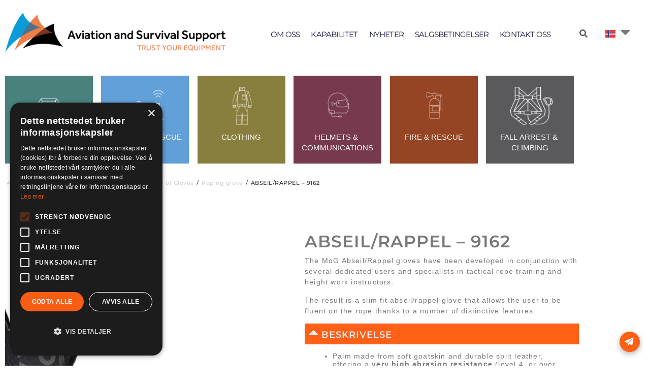

--- FILE ---
content_type: text/html; charset=UTF-8
request_url: https://a-ss.no/produkter/abseil-rappel-9162/
body_size: 23207
content:
<!doctype html>
<html lang="nb-NO">
<head>
	<meta charset="UTF-8">
	<meta name="viewport" content="width=device-width, initial-scale=1">
	<link rel="profile" href="https://gmpg.org/xfn/11">
	<script src="https://a-ss.no/wp-admin/admin-ajax.php?action=pll_xdata_check&#038;redirect=https%3A%2F%2Fa-ss.no%2Fprodukter%2Fabseil-rappel-9162%2F&#038;nonce=01ca27f570" async></script><meta name='robots' content='index, follow, max-image-preview:large, max-snippet:-1, max-video-preview:-1' />
	<style>img:is([sizes="auto" i], [sizes^="auto," i]) { contain-intrinsic-size: 3000px 1500px }</style>
	<link rel="alternate" href="https://a-ss.no/produkter/abseil-rappel-9162/" hreflang="nb" />
<link rel="alternate" href="https://a-ss.se/produkter/abseil-rappel-9162/" hreflang="sv" />

	<!-- This site is optimized with the Yoast SEO plugin v26.7 - https://yoast.com/wordpress/plugins/seo/ -->
	<title>ABSEIL/RAPPEL - 9162 - Aviation and Survival Support AS</title>
	<meta name="description" content="The MoG Abseil/Rappel gloves have been developed in conjunction with several dedicated users and specialists in tactical rope training and height work instructors." />
	<link rel="canonical" href="https://a-ss.no/produkter/abseil-rappel-9162/" />
	<meta property="og:locale" content="nb_NO" />
	<meta property="og:locale:alternate" content="sv_SE" />
	<meta property="og:type" content="article" />
	<meta property="og:title" content="ABSEIL/RAPPEL - 9162 - Aviation and Survival Support AS" />
	<meta property="og:description" content="The MoG Abseil/Rappel gloves have been developed in conjunction with several dedicated users and specialists in tactical rope training and height work instructors." />
	<meta property="og:url" content="https://a-ss.no/produkter/abseil-rappel-9162/" />
	<meta property="og:site_name" content="Aviation and Survival Support AS" />
	<meta property="article:publisher" content="https://www.facebook.com/aviationsurvivalsupport" />
	<meta property="article:modified_time" content="2024-01-17T08:00:18+00:00" />
	<meta property="og:image" content="https://a-ss.no/wp-content/uploads/2023/07/mog-abseil-rapelling-black-BOH-scaled-1.jpg" />
	<meta property="og:image:width" content="2560" />
	<meta property="og:image:height" content="2560" />
	<meta property="og:image:type" content="image/jpeg" />
	<meta name="twitter:card" content="summary_large_image" />
	<script type="application/ld+json" class="yoast-schema-graph">{"@context":"https://schema.org","@graph":[{"@type":"WebPage","@id":"https://a-ss.no/produkter/abseil-rappel-9162/","url":"https://a-ss.no/produkter/abseil-rappel-9162/","name":"ABSEIL/RAPPEL - 9162 - Aviation and Survival Support AS","isPartOf":{"@id":"https://a-ss.no/#website"},"primaryImageOfPage":{"@id":"https://a-ss.no/produkter/abseil-rappel-9162/#primaryimage"},"image":{"@id":"https://a-ss.no/produkter/abseil-rappel-9162/#primaryimage"},"thumbnailUrl":"https://a-ss.no/wp-content/uploads/2023/07/mog-abseil-rapelling-black-BOH-scaled-1.jpg","datePublished":"2023-07-10T12:44:17+00:00","dateModified":"2024-01-17T08:00:18+00:00","description":"The MoG Abseil/Rappel gloves have been developed in conjunction with several dedicated users and specialists in tactical rope training and height work instructors.","breadcrumb":{"@id":"https://a-ss.no/produkter/abseil-rappel-9162/#breadcrumb"},"inLanguage":"nb-NO","potentialAction":[{"@type":"ReadAction","target":["https://a-ss.no/produkter/abseil-rappel-9162/"]}]},{"@type":"ImageObject","inLanguage":"nb-NO","@id":"https://a-ss.no/produkter/abseil-rappel-9162/#primaryimage","url":"https://a-ss.no/wp-content/uploads/2023/07/mog-abseil-rapelling-black-BOH-scaled-1.jpg","contentUrl":"https://a-ss.no/wp-content/uploads/2023/07/mog-abseil-rapelling-black-BOH-scaled-1.jpg","width":2560,"height":2560},{"@type":"BreadcrumbList","@id":"https://a-ss.no/produkter/abseil-rappel-9162/#breadcrumb","itemListElement":[{"@type":"ListItem","position":1,"name":"Home","item":"https://a-ss.no/"},{"@type":"ListItem","position":2,"name":"Produkter","item":"https://a-ss.no/produkter/"},{"@type":"ListItem","position":3,"name":"ABSEIL/RAPPEL &#8211; 9162"}]},{"@type":"WebSite","@id":"https://a-ss.no/#website","url":"https://a-ss.no/","name":"Aviation and Survival Support AS","description":"Trust your equipment","publisher":{"@id":"https://a-ss.no/#organization"},"potentialAction":[{"@type":"SearchAction","target":{"@type":"EntryPoint","urlTemplate":"https://a-ss.no/?s={search_term_string}"},"query-input":{"@type":"PropertyValueSpecification","valueRequired":true,"valueName":"search_term_string"}}],"inLanguage":"nb-NO"},{"@type":"Organization","@id":"https://a-ss.no/#organization","name":"Aviation and Survival Support AS","url":"https://a-ss.no/","logo":{"@type":"ImageObject","inLanguage":"nb-NO","@id":"https://a-ss.no/#/schema/logo/image/","url":"http://a-ss.no/wp-content/uploads/2022/10/Logo-liggende_PO.png","contentUrl":"http://a-ss.no/wp-content/uploads/2022/10/Logo-liggende_PO.png","width":971,"height":187,"caption":"Aviation and Survival Support AS"},"image":{"@id":"https://a-ss.no/#/schema/logo/image/"},"sameAs":["https://www.facebook.com/aviationsurvivalsupport","https://www.instagram.com/aviationandsurvivalsupport/","https://www.linkedin.com/company/aviation-and-survival-support-as/"]}]}</script>
	<!-- / Yoast SEO plugin. -->


<link rel='dns-prefetch' href='//www.googletagmanager.com' />
<link rel="alternate" type="application/rss+xml" title="Aviation and Survival Support AS &raquo; strøm" href="https://a-ss.no/feed/" />
<link rel="alternate" type="application/rss+xml" title="Aviation and Survival Support AS &raquo; kommentarstrøm" href="https://a-ss.no/comments/feed/" />
		<style>
			.lazyload,
			.lazyloading {
				max-width: 100%;
			}
		</style>
		<script>
window._wpemojiSettings = {"baseUrl":"https:\/\/s.w.org\/images\/core\/emoji\/16.0.1\/72x72\/","ext":".png","svgUrl":"https:\/\/s.w.org\/images\/core\/emoji\/16.0.1\/svg\/","svgExt":".svg","source":{"concatemoji":"https:\/\/a-ss.no\/wp-includes\/js\/wp-emoji-release.min.js?ver=6.8.3"}};
/*! This file is auto-generated */
!function(s,n){var o,i,e;function c(e){try{var t={supportTests:e,timestamp:(new Date).valueOf()};sessionStorage.setItem(o,JSON.stringify(t))}catch(e){}}function p(e,t,n){e.clearRect(0,0,e.canvas.width,e.canvas.height),e.fillText(t,0,0);var t=new Uint32Array(e.getImageData(0,0,e.canvas.width,e.canvas.height).data),a=(e.clearRect(0,0,e.canvas.width,e.canvas.height),e.fillText(n,0,0),new Uint32Array(e.getImageData(0,0,e.canvas.width,e.canvas.height).data));return t.every(function(e,t){return e===a[t]})}function u(e,t){e.clearRect(0,0,e.canvas.width,e.canvas.height),e.fillText(t,0,0);for(var n=e.getImageData(16,16,1,1),a=0;a<n.data.length;a++)if(0!==n.data[a])return!1;return!0}function f(e,t,n,a){switch(t){case"flag":return n(e,"\ud83c\udff3\ufe0f\u200d\u26a7\ufe0f","\ud83c\udff3\ufe0f\u200b\u26a7\ufe0f")?!1:!n(e,"\ud83c\udde8\ud83c\uddf6","\ud83c\udde8\u200b\ud83c\uddf6")&&!n(e,"\ud83c\udff4\udb40\udc67\udb40\udc62\udb40\udc65\udb40\udc6e\udb40\udc67\udb40\udc7f","\ud83c\udff4\u200b\udb40\udc67\u200b\udb40\udc62\u200b\udb40\udc65\u200b\udb40\udc6e\u200b\udb40\udc67\u200b\udb40\udc7f");case"emoji":return!a(e,"\ud83e\udedf")}return!1}function g(e,t,n,a){var r="undefined"!=typeof WorkerGlobalScope&&self instanceof WorkerGlobalScope?new OffscreenCanvas(300,150):s.createElement("canvas"),o=r.getContext("2d",{willReadFrequently:!0}),i=(o.textBaseline="top",o.font="600 32px Arial",{});return e.forEach(function(e){i[e]=t(o,e,n,a)}),i}function t(e){var t=s.createElement("script");t.src=e,t.defer=!0,s.head.appendChild(t)}"undefined"!=typeof Promise&&(o="wpEmojiSettingsSupports",i=["flag","emoji"],n.supports={everything:!0,everythingExceptFlag:!0},e=new Promise(function(e){s.addEventListener("DOMContentLoaded",e,{once:!0})}),new Promise(function(t){var n=function(){try{var e=JSON.parse(sessionStorage.getItem(o));if("object"==typeof e&&"number"==typeof e.timestamp&&(new Date).valueOf()<e.timestamp+604800&&"object"==typeof e.supportTests)return e.supportTests}catch(e){}return null}();if(!n){if("undefined"!=typeof Worker&&"undefined"!=typeof OffscreenCanvas&&"undefined"!=typeof URL&&URL.createObjectURL&&"undefined"!=typeof Blob)try{var e="postMessage("+g.toString()+"("+[JSON.stringify(i),f.toString(),p.toString(),u.toString()].join(",")+"));",a=new Blob([e],{type:"text/javascript"}),r=new Worker(URL.createObjectURL(a),{name:"wpTestEmojiSupports"});return void(r.onmessage=function(e){c(n=e.data),r.terminate(),t(n)})}catch(e){}c(n=g(i,f,p,u))}t(n)}).then(function(e){for(var t in e)n.supports[t]=e[t],n.supports.everything=n.supports.everything&&n.supports[t],"flag"!==t&&(n.supports.everythingExceptFlag=n.supports.everythingExceptFlag&&n.supports[t]);n.supports.everythingExceptFlag=n.supports.everythingExceptFlag&&!n.supports.flag,n.DOMReady=!1,n.readyCallback=function(){n.DOMReady=!0}}).then(function(){return e}).then(function(){var e;n.supports.everything||(n.readyCallback(),(e=n.source||{}).concatemoji?t(e.concatemoji):e.wpemoji&&e.twemoji&&(t(e.twemoji),t(e.wpemoji)))}))}((window,document),window._wpemojiSettings);
</script>
<style id='wp-emoji-styles-inline-css'>

	img.wp-smiley, img.emoji {
		display: inline !important;
		border: none !important;
		box-shadow: none !important;
		height: 1em !important;
		width: 1em !important;
		margin: 0 0.07em !important;
		vertical-align: -0.1em !important;
		background: none !important;
		padding: 0 !important;
	}
</style>
<link rel='stylesheet' id='wp-block-library-css' href='https://a-ss.no/wp-includes/css/dist/block-library/style.min.css?ver=6.8.3' media='all' />
<style id='global-styles-inline-css'>
:root{--wp--preset--aspect-ratio--square: 1;--wp--preset--aspect-ratio--4-3: 4/3;--wp--preset--aspect-ratio--3-4: 3/4;--wp--preset--aspect-ratio--3-2: 3/2;--wp--preset--aspect-ratio--2-3: 2/3;--wp--preset--aspect-ratio--16-9: 16/9;--wp--preset--aspect-ratio--9-16: 9/16;--wp--preset--color--black: #000000;--wp--preset--color--cyan-bluish-gray: #abb8c3;--wp--preset--color--white: #ffffff;--wp--preset--color--pale-pink: #f78da7;--wp--preset--color--vivid-red: #cf2e2e;--wp--preset--color--luminous-vivid-orange: #ff6900;--wp--preset--color--luminous-vivid-amber: #fcb900;--wp--preset--color--light-green-cyan: #7bdcb5;--wp--preset--color--vivid-green-cyan: #00d084;--wp--preset--color--pale-cyan-blue: #8ed1fc;--wp--preset--color--vivid-cyan-blue: #0693e3;--wp--preset--color--vivid-purple: #9b51e0;--wp--preset--gradient--vivid-cyan-blue-to-vivid-purple: linear-gradient(135deg,rgba(6,147,227,1) 0%,rgb(155,81,224) 100%);--wp--preset--gradient--light-green-cyan-to-vivid-green-cyan: linear-gradient(135deg,rgb(122,220,180) 0%,rgb(0,208,130) 100%);--wp--preset--gradient--luminous-vivid-amber-to-luminous-vivid-orange: linear-gradient(135deg,rgba(252,185,0,1) 0%,rgba(255,105,0,1) 100%);--wp--preset--gradient--luminous-vivid-orange-to-vivid-red: linear-gradient(135deg,rgba(255,105,0,1) 0%,rgb(207,46,46) 100%);--wp--preset--gradient--very-light-gray-to-cyan-bluish-gray: linear-gradient(135deg,rgb(238,238,238) 0%,rgb(169,184,195) 100%);--wp--preset--gradient--cool-to-warm-spectrum: linear-gradient(135deg,rgb(74,234,220) 0%,rgb(151,120,209) 20%,rgb(207,42,186) 40%,rgb(238,44,130) 60%,rgb(251,105,98) 80%,rgb(254,248,76) 100%);--wp--preset--gradient--blush-light-purple: linear-gradient(135deg,rgb(255,206,236) 0%,rgb(152,150,240) 100%);--wp--preset--gradient--blush-bordeaux: linear-gradient(135deg,rgb(254,205,165) 0%,rgb(254,45,45) 50%,rgb(107,0,62) 100%);--wp--preset--gradient--luminous-dusk: linear-gradient(135deg,rgb(255,203,112) 0%,rgb(199,81,192) 50%,rgb(65,88,208) 100%);--wp--preset--gradient--pale-ocean: linear-gradient(135deg,rgb(255,245,203) 0%,rgb(182,227,212) 50%,rgb(51,167,181) 100%);--wp--preset--gradient--electric-grass: linear-gradient(135deg,rgb(202,248,128) 0%,rgb(113,206,126) 100%);--wp--preset--gradient--midnight: linear-gradient(135deg,rgb(2,3,129) 0%,rgb(40,116,252) 100%);--wp--preset--font-size--small: 13px;--wp--preset--font-size--medium: 20px;--wp--preset--font-size--large: 36px;--wp--preset--font-size--x-large: 42px;--wp--preset--spacing--20: 0.44rem;--wp--preset--spacing--30: 0.67rem;--wp--preset--spacing--40: 1rem;--wp--preset--spacing--50: 1.5rem;--wp--preset--spacing--60: 2.25rem;--wp--preset--spacing--70: 3.38rem;--wp--preset--spacing--80: 5.06rem;--wp--preset--shadow--natural: 6px 6px 9px rgba(0, 0, 0, 0.2);--wp--preset--shadow--deep: 12px 12px 50px rgba(0, 0, 0, 0.4);--wp--preset--shadow--sharp: 6px 6px 0px rgba(0, 0, 0, 0.2);--wp--preset--shadow--outlined: 6px 6px 0px -3px rgba(255, 255, 255, 1), 6px 6px rgba(0, 0, 0, 1);--wp--preset--shadow--crisp: 6px 6px 0px rgba(0, 0, 0, 1);}:root { --wp--style--global--content-size: 800px;--wp--style--global--wide-size: 1200px; }:where(body) { margin: 0; }.wp-site-blocks > .alignleft { float: left; margin-right: 2em; }.wp-site-blocks > .alignright { float: right; margin-left: 2em; }.wp-site-blocks > .aligncenter { justify-content: center; margin-left: auto; margin-right: auto; }:where(.wp-site-blocks) > * { margin-block-start: 24px; margin-block-end: 0; }:where(.wp-site-blocks) > :first-child { margin-block-start: 0; }:where(.wp-site-blocks) > :last-child { margin-block-end: 0; }:root { --wp--style--block-gap: 24px; }:root :where(.is-layout-flow) > :first-child{margin-block-start: 0;}:root :where(.is-layout-flow) > :last-child{margin-block-end: 0;}:root :where(.is-layout-flow) > *{margin-block-start: 24px;margin-block-end: 0;}:root :where(.is-layout-constrained) > :first-child{margin-block-start: 0;}:root :where(.is-layout-constrained) > :last-child{margin-block-end: 0;}:root :where(.is-layout-constrained) > *{margin-block-start: 24px;margin-block-end: 0;}:root :where(.is-layout-flex){gap: 24px;}:root :where(.is-layout-grid){gap: 24px;}.is-layout-flow > .alignleft{float: left;margin-inline-start: 0;margin-inline-end: 2em;}.is-layout-flow > .alignright{float: right;margin-inline-start: 2em;margin-inline-end: 0;}.is-layout-flow > .aligncenter{margin-left: auto !important;margin-right: auto !important;}.is-layout-constrained > .alignleft{float: left;margin-inline-start: 0;margin-inline-end: 2em;}.is-layout-constrained > .alignright{float: right;margin-inline-start: 2em;margin-inline-end: 0;}.is-layout-constrained > .aligncenter{margin-left: auto !important;margin-right: auto !important;}.is-layout-constrained > :where(:not(.alignleft):not(.alignright):not(.alignfull)){max-width: var(--wp--style--global--content-size);margin-left: auto !important;margin-right: auto !important;}.is-layout-constrained > .alignwide{max-width: var(--wp--style--global--wide-size);}body .is-layout-flex{display: flex;}.is-layout-flex{flex-wrap: wrap;align-items: center;}.is-layout-flex > :is(*, div){margin: 0;}body .is-layout-grid{display: grid;}.is-layout-grid > :is(*, div){margin: 0;}body{padding-top: 0px;padding-right: 0px;padding-bottom: 0px;padding-left: 0px;}a:where(:not(.wp-element-button)){text-decoration: underline;}:root :where(.wp-element-button, .wp-block-button__link){background-color: #32373c;border-width: 0;color: #fff;font-family: inherit;font-size: inherit;line-height: inherit;padding: calc(0.667em + 2px) calc(1.333em + 2px);text-decoration: none;}.has-black-color{color: var(--wp--preset--color--black) !important;}.has-cyan-bluish-gray-color{color: var(--wp--preset--color--cyan-bluish-gray) !important;}.has-white-color{color: var(--wp--preset--color--white) !important;}.has-pale-pink-color{color: var(--wp--preset--color--pale-pink) !important;}.has-vivid-red-color{color: var(--wp--preset--color--vivid-red) !important;}.has-luminous-vivid-orange-color{color: var(--wp--preset--color--luminous-vivid-orange) !important;}.has-luminous-vivid-amber-color{color: var(--wp--preset--color--luminous-vivid-amber) !important;}.has-light-green-cyan-color{color: var(--wp--preset--color--light-green-cyan) !important;}.has-vivid-green-cyan-color{color: var(--wp--preset--color--vivid-green-cyan) !important;}.has-pale-cyan-blue-color{color: var(--wp--preset--color--pale-cyan-blue) !important;}.has-vivid-cyan-blue-color{color: var(--wp--preset--color--vivid-cyan-blue) !important;}.has-vivid-purple-color{color: var(--wp--preset--color--vivid-purple) !important;}.has-black-background-color{background-color: var(--wp--preset--color--black) !important;}.has-cyan-bluish-gray-background-color{background-color: var(--wp--preset--color--cyan-bluish-gray) !important;}.has-white-background-color{background-color: var(--wp--preset--color--white) !important;}.has-pale-pink-background-color{background-color: var(--wp--preset--color--pale-pink) !important;}.has-vivid-red-background-color{background-color: var(--wp--preset--color--vivid-red) !important;}.has-luminous-vivid-orange-background-color{background-color: var(--wp--preset--color--luminous-vivid-orange) !important;}.has-luminous-vivid-amber-background-color{background-color: var(--wp--preset--color--luminous-vivid-amber) !important;}.has-light-green-cyan-background-color{background-color: var(--wp--preset--color--light-green-cyan) !important;}.has-vivid-green-cyan-background-color{background-color: var(--wp--preset--color--vivid-green-cyan) !important;}.has-pale-cyan-blue-background-color{background-color: var(--wp--preset--color--pale-cyan-blue) !important;}.has-vivid-cyan-blue-background-color{background-color: var(--wp--preset--color--vivid-cyan-blue) !important;}.has-vivid-purple-background-color{background-color: var(--wp--preset--color--vivid-purple) !important;}.has-black-border-color{border-color: var(--wp--preset--color--black) !important;}.has-cyan-bluish-gray-border-color{border-color: var(--wp--preset--color--cyan-bluish-gray) !important;}.has-white-border-color{border-color: var(--wp--preset--color--white) !important;}.has-pale-pink-border-color{border-color: var(--wp--preset--color--pale-pink) !important;}.has-vivid-red-border-color{border-color: var(--wp--preset--color--vivid-red) !important;}.has-luminous-vivid-orange-border-color{border-color: var(--wp--preset--color--luminous-vivid-orange) !important;}.has-luminous-vivid-amber-border-color{border-color: var(--wp--preset--color--luminous-vivid-amber) !important;}.has-light-green-cyan-border-color{border-color: var(--wp--preset--color--light-green-cyan) !important;}.has-vivid-green-cyan-border-color{border-color: var(--wp--preset--color--vivid-green-cyan) !important;}.has-pale-cyan-blue-border-color{border-color: var(--wp--preset--color--pale-cyan-blue) !important;}.has-vivid-cyan-blue-border-color{border-color: var(--wp--preset--color--vivid-cyan-blue) !important;}.has-vivid-purple-border-color{border-color: var(--wp--preset--color--vivid-purple) !important;}.has-vivid-cyan-blue-to-vivid-purple-gradient-background{background: var(--wp--preset--gradient--vivid-cyan-blue-to-vivid-purple) !important;}.has-light-green-cyan-to-vivid-green-cyan-gradient-background{background: var(--wp--preset--gradient--light-green-cyan-to-vivid-green-cyan) !important;}.has-luminous-vivid-amber-to-luminous-vivid-orange-gradient-background{background: var(--wp--preset--gradient--luminous-vivid-amber-to-luminous-vivid-orange) !important;}.has-luminous-vivid-orange-to-vivid-red-gradient-background{background: var(--wp--preset--gradient--luminous-vivid-orange-to-vivid-red) !important;}.has-very-light-gray-to-cyan-bluish-gray-gradient-background{background: var(--wp--preset--gradient--very-light-gray-to-cyan-bluish-gray) !important;}.has-cool-to-warm-spectrum-gradient-background{background: var(--wp--preset--gradient--cool-to-warm-spectrum) !important;}.has-blush-light-purple-gradient-background{background: var(--wp--preset--gradient--blush-light-purple) !important;}.has-blush-bordeaux-gradient-background{background: var(--wp--preset--gradient--blush-bordeaux) !important;}.has-luminous-dusk-gradient-background{background: var(--wp--preset--gradient--luminous-dusk) !important;}.has-pale-ocean-gradient-background{background: var(--wp--preset--gradient--pale-ocean) !important;}.has-electric-grass-gradient-background{background: var(--wp--preset--gradient--electric-grass) !important;}.has-midnight-gradient-background{background: var(--wp--preset--gradient--midnight) !important;}.has-small-font-size{font-size: var(--wp--preset--font-size--small) !important;}.has-medium-font-size{font-size: var(--wp--preset--font-size--medium) !important;}.has-large-font-size{font-size: var(--wp--preset--font-size--large) !important;}.has-x-large-font-size{font-size: var(--wp--preset--font-size--x-large) !important;}
:root :where(.wp-block-pullquote){font-size: 1.5em;line-height: 1.6;}
</style>
<link rel='stylesheet' id='contact-form-7-css' href='https://a-ss.no/wp-content/plugins/contact-form-7/includes/css/styles.css?ver=6.1.4' media='all' />
<link rel='stylesheet' id='searchandfilter-css' href='https://a-ss.no/wp-content/plugins/search-filter/style.css?ver=1' media='all' />
<link rel='stylesheet' id='hello-elementor-css' href='https://a-ss.no/wp-content/themes/hello-elementor/assets/css/reset.css?ver=3.4.5' media='all' />
<link rel='stylesheet' id='hello-elementor-theme-style-css' href='https://a-ss.no/wp-content/themes/hello-elementor/assets/css/theme.css?ver=3.4.5' media='all' />
<link rel='stylesheet' id='hello-elementor-header-footer-css' href='https://a-ss.no/wp-content/themes/hello-elementor/assets/css/header-footer.css?ver=3.4.5' media='all' />
<link rel='stylesheet' id='elementor-frontend-css' href='https://a-ss.no/wp-content/plugins/elementor/assets/css/frontend.min.css?ver=3.34.1' media='all' />
<link rel='stylesheet' id='widget-image-css' href='https://a-ss.no/wp-content/plugins/elementor/assets/css/widget-image.min.css?ver=3.34.1' media='all' />
<link rel='stylesheet' id='widget-nav-menu-css' href='https://a-ss.no/wp-content/plugins/elementor-pro/assets/css/widget-nav-menu.min.css?ver=3.34.0' media='all' />
<link rel='stylesheet' id='widget-heading-css' href='https://a-ss.no/wp-content/plugins/elementor/assets/css/widget-heading.min.css?ver=3.34.1' media='all' />
<link rel='stylesheet' id='widget-social-icons-css' href='https://a-ss.no/wp-content/plugins/elementor/assets/css/widget-social-icons.min.css?ver=3.34.1' media='all' />
<link rel='stylesheet' id='e-apple-webkit-css' href='https://a-ss.no/wp-content/plugins/elementor/assets/css/conditionals/apple-webkit.min.css?ver=3.34.1' media='all' />
<link rel='stylesheet' id='widget-icon-list-css' href='https://a-ss.no/wp-content/plugins/elementor/assets/css/widget-icon-list.min.css?ver=3.34.1' media='all' />
<link rel='stylesheet' id='widget-spacer-css' href='https://a-ss.no/wp-content/plugins/elementor/assets/css/widget-spacer.min.css?ver=3.34.1' media='all' />
<link rel='stylesheet' id='jet-slider-pro-css-css' href='https://a-ss.no/wp-content/plugins/jet-elements/assets/css/lib/slider-pro/slider-pro.min.css?ver=1.3.0' media='all' />
<link rel='stylesheet' id='jet-elements-css' href='https://a-ss.no/wp-content/plugins/jet-elements/assets/css/jet-elements.css?ver=2.7.7' media='all' />
<link rel='stylesheet' id='jet-slider-css' href='https://a-ss.no/wp-content/plugins/jet-elements/assets/css/addons/jet-slider.css?ver=2.7.7' media='all' />
<link rel='stylesheet' id='jet-slider-skin-css' href='https://a-ss.no/wp-content/plugins/jet-elements/assets/css/skin/jet-slider.css?ver=2.7.7' media='all' />
<link rel='stylesheet' id='widget-toggle-css' href='https://a-ss.no/wp-content/plugins/elementor/assets/css/widget-toggle.min.css?ver=3.34.1' media='all' />
<link rel='stylesheet' id='widget-posts-css' href='https://a-ss.no/wp-content/plugins/elementor-pro/assets/css/widget-posts.min.css?ver=3.34.0' media='all' />
<link rel='stylesheet' id='e-popup-css' href='https://a-ss.no/wp-content/plugins/elementor-pro/assets/css/conditionals/popup.min.css?ver=3.34.0' media='all' />
<link rel='stylesheet' id='jet-blocks-css' href='https://a-ss.no/wp-content/uploads/elementor/css/custom-jet-blocks.css?ver=1.3.18' media='all' />
<link rel='stylesheet' id='elementor-icons-css' href='https://a-ss.no/wp-content/plugins/elementor/assets/lib/eicons/css/elementor-icons.min.css?ver=5.45.0' media='all' />
<link rel='stylesheet' id='elementor-post-5-css' href='https://a-ss.no/wp-content/uploads/elementor/css/post-5.css?ver=1768626028' media='all' />
<link rel='stylesheet' id='cpel-language-switcher-css' href='https://a-ss.no/wp-content/plugins/connect-polylang-elementor/assets/css/language-switcher.min.css?ver=2.5.4' media='all' />
<link rel='stylesheet' id='elementor-post-82-css' href='https://a-ss.no/wp-content/uploads/elementor/css/post-82.css?ver=1768626060' media='all' />
<link rel='stylesheet' id='elementor-post-7-css' href='https://a-ss.no/wp-content/uploads/elementor/css/post-7.css?ver=1768626060' media='all' />
<link rel='stylesheet' id='elementor-post-5516-css' href='https://a-ss.no/wp-content/uploads/elementor/css/post-5516.css?ver=1768626108' media='all' />
<link rel='stylesheet' id='elementor-post-10777-css' href='https://a-ss.no/wp-content/uploads/elementor/css/post-10777.css?ver=1768626029' media='all' />
<link rel='stylesheet' id='elementor-gf-local-montserrat-css' href='https://a-ss.no/wp-content/uploads/elementor/google-fonts/css/montserrat.css?ver=1742274411' media='all' />
<link rel='stylesheet' id='elementor-gf-local-roboto-css' href='https://a-ss.no/wp-content/uploads/elementor/google-fonts/css/roboto.css?ver=1742274415' media='all' />
<link rel='stylesheet' id='elementor-icons-shared-0-css' href='https://a-ss.no/wp-content/plugins/elementor/assets/lib/font-awesome/css/fontawesome.min.css?ver=5.15.3' media='all' />
<link rel='stylesheet' id='elementor-icons-fa-solid-css' href='https://a-ss.no/wp-content/plugins/elementor/assets/lib/font-awesome/css/solid.min.css?ver=5.15.3' media='all' />
<link rel='stylesheet' id='elementor-icons-fa-brands-css' href='https://a-ss.no/wp-content/plugins/elementor/assets/lib/font-awesome/css/brands.min.css?ver=5.15.3' media='all' />
<script src="https://a-ss.no/wp-includes/js/jquery/jquery.min.js?ver=3.7.1" id="jquery-core-js"></script>
<script src="https://a-ss.no/wp-includes/js/jquery/jquery-migrate.min.js?ver=3.4.1" id="jquery-migrate-js"></script>

<!-- Google tag (gtag.js) snippet added by Site Kit -->
<!-- Google Analytics snippet added by Site Kit -->
<script src="https://www.googletagmanager.com/gtag/js?id=G-PSKKRHYPGR" id="google_gtagjs-js" async></script>
<script id="google_gtagjs-js-after">
window.dataLayer = window.dataLayer || [];function gtag(){dataLayer.push(arguments);}
gtag("set","linker",{"domains":["a-ss.no"]});
gtag("js", new Date());
gtag("set", "developer_id.dZTNiMT", true);
gtag("config", "G-PSKKRHYPGR");
</script>
<link rel="https://api.w.org/" href="https://a-ss.no/wp-json/" /><link rel="alternate" title="JSON" type="application/json" href="https://a-ss.no/wp-json/wp/v2/produkter/13474" /><link rel="EditURI" type="application/rsd+xml" title="RSD" href="https://a-ss.no/xmlrpc.php?rsd" />
<meta name="generator" content="WordPress 6.8.3" />
<link rel='shortlink' href='https://a-ss.no/?p=13474' />
<link rel="alternate" title="oEmbed (JSON)" type="application/json+oembed" href="https://a-ss.no/wp-json/oembed/1.0/embed?url=https%3A%2F%2Fa-ss.no%2Fprodukter%2Fabseil-rappel-9162%2F&#038;lang=nb" />
<link rel="alternate" title="oEmbed (XML)" type="text/xml+oembed" href="https://a-ss.no/wp-json/oembed/1.0/embed?url=https%3A%2F%2Fa-ss.no%2Fprodukter%2Fabseil-rappel-9162%2F&#038;format=xml&#038;lang=nb" />
<meta name="generator" content="Site Kit by Google 1.170.0" /><!-- Google Tag Manager -->
<script>(function(w,d,s,l,i){w[l]=w[l]||[];w[l].push({'gtm.start':
new Date().getTime(),event:'gtm.js'});var f=d.getElementsByTagName(s)[0],
j=d.createElement(s),dl=l!='dataLayer'?'&l='+l:'';j.async=true;j.src=
'https://www.googletagmanager.com/gtm.js?id='+i+dl;f.parentNode.insertBefore(j,f);
})(window,document,'script','dataLayer','GTM-TKSZ7JWW');</script>
<!-- End Google Tag Manager -->

<!-- Facebook Pixel Code -->
<script>
  !function(f,b,e,v,n,t,s)
  {if(f.fbq)return;n=f.fbq=function(){n.callMethod?
  n.callMethod.apply(n,arguments):n.queue.push(arguments)};
  if(!f._fbq)f._fbq=n;n.push=n;n.loaded=!0;n.version='2.0';
  n.queue=[];t=b.createElement(e);t.async=!0;
  t.src=v;s=b.getElementsByTagName(e)[0];
  s.parentNode.insertBefore(t,s)}(window,document,'script',
  'https://connect.facebook.net/en_US/fbevents.js');
  fbq('init', '500032170914153');
  fbq('track', 'PageView');
  </script>
<noscript>
<img height="1" width="1"
  src="https://www.facebook.com/tr?id=500032170914153&ev=PageView
  &noscript=1"/>
</noscript>
<!-- End Facebook Pixel Code -->

<script src="https://static.elfsight.com/platform/platform.js" data-use-service-core defer></script>
<div class="elfsight-app-5c4b1f20-a9a5-4001-962a-898fe2d00e7c"></div><style>

	/* write your CSS code here */

</style>
<script>

	/* write your JavaScript code here */

</script>
		<script>
			document.documentElement.className = document.documentElement.className.replace('no-js', 'js');
		</script>
				<style>
			.no-js img.lazyload {
				display: none;
			}

			figure.wp-block-image img.lazyloading {
				min-width: 150px;
			}

			.lazyload,
			.lazyloading {
				--smush-placeholder-width: 100px;
				--smush-placeholder-aspect-ratio: 1/1;
				width: var(--smush-image-width, var(--smush-placeholder-width)) !important;
				aspect-ratio: var(--smush-image-aspect-ratio, var(--smush-placeholder-aspect-ratio)) !important;
			}

						.lazyload, .lazyloading {
				opacity: 0;
			}

			.lazyloaded {
				opacity: 1;
				transition: opacity 400ms;
				transition-delay: 0ms;
			}

					</style>
		
<!-- Google AdSense meta tags added by Site Kit -->
<meta name="google-adsense-platform-account" content="ca-host-pub-2644536267352236">
<meta name="google-adsense-platform-domain" content="sitekit.withgoogle.com">
<!-- End Google AdSense meta tags added by Site Kit -->
<meta name="generator" content="Elementor 3.34.1; features: additional_custom_breakpoints; settings: css_print_method-external, google_font-enabled, font_display-auto">
			<style>
				.e-con.e-parent:nth-of-type(n+4):not(.e-lazyloaded):not(.e-no-lazyload),
				.e-con.e-parent:nth-of-type(n+4):not(.e-lazyloaded):not(.e-no-lazyload) * {
					background-image: none !important;
				}
				@media screen and (max-height: 1024px) {
					.e-con.e-parent:nth-of-type(n+3):not(.e-lazyloaded):not(.e-no-lazyload),
					.e-con.e-parent:nth-of-type(n+3):not(.e-lazyloaded):not(.e-no-lazyload) * {
						background-image: none !important;
					}
				}
				@media screen and (max-height: 640px) {
					.e-con.e-parent:nth-of-type(n+2):not(.e-lazyloaded):not(.e-no-lazyload),
					.e-con.e-parent:nth-of-type(n+2):not(.e-lazyloaded):not(.e-no-lazyload) * {
						background-image: none !important;
					}
				}
			</style>
			<link rel="icon" href="https://a-ss.no/wp-content/uploads/2024/03/cropped-cropped-seil_1-32x32.png" sizes="32x32" />
<link rel="icon" href="https://a-ss.no/wp-content/uploads/2024/03/cropped-cropped-seil_1-192x192.png" sizes="192x192" />
<link rel="apple-touch-icon" href="https://a-ss.no/wp-content/uploads/2024/03/cropped-cropped-seil_1-180x180.png" />
<meta name="msapplication-TileImage" content="https://a-ss.no/wp-content/uploads/2024/03/cropped-cropped-seil_1-270x270.png" />
		<style id="wp-custom-css">
			.seperate-top {
	margin-top: 40px;
}

.seperate-top:before {
    content: '';
    display: block;
    height: 3px;
    width: 115px;
    background: #EF7B3B;
    position: absolute;
    top: -40px;
    left: 1px;
}

.menu-item-326{
	background-color: #FF6D2A;
	padding-left: 8px !important;
	padding-right: 8px !important;
}
.menu-item-326 a:link, .menu-item-326 a:visited{
	color: #FFFFFF !important;
}
h1, h2, h3, h4, h5, h6{
	line-height: 1.1 !important;
}



#menu-1-0d88212 > li.menu-item.menu-item-type-post_type.menu-item-object-page.menu-item-10492:before, #menu-2-0d88212 > li.menu-item.menu-item-type-post_type.menu-item-object-page.menu-item-10492:before {
	content: '';
	text-transform: uppercase;
	color: #FF6D2A;
	font-size: 10px;
	font-weight: bold;
	position: absolute;
	padding: 5px;
	top: 0;
	left: 50%;
	transform: translate(-50%, -40%);
	letter-spacing: 1px;
}
.jet-slider .sp-image-container:after {
    background-color: rgba(0,0,0,0.2) !important;
}

.grecaptcha-badge {
	display: none!important;
}
		</style>
		</head>
<body class="wp-singular produkter-template-default single single-produkter postid-13474 wp-custom-logo wp-embed-responsive wp-theme-hello-elementor hello-elementor-default elementor-default elementor-template-full-width elementor-kit-5 elementor-page-5516">


<a class="skip-link screen-reader-text" href="#content">Skip to content</a>

		<header data-elementor-type="header" data-elementor-id="82" class="elementor elementor-82 elementor-location-header" data-elementor-post-type="elementor_library">
					<section class="elementor-section elementor-top-section elementor-element elementor-element-3c7d43a elementor-section-boxed elementor-section-height-default elementor-section-height-default" data-id="3c7d43a" data-element_type="section" data-settings="{&quot;jet_parallax_layout_list&quot;:[{&quot;jet_parallax_layout_image&quot;:{&quot;url&quot;:&quot;&quot;,&quot;id&quot;:&quot;&quot;,&quot;size&quot;:&quot;&quot;},&quot;_id&quot;:&quot;94d45f1&quot;,&quot;jet_parallax_layout_image_tablet&quot;:{&quot;url&quot;:&quot;&quot;,&quot;id&quot;:&quot;&quot;,&quot;size&quot;:&quot;&quot;},&quot;jet_parallax_layout_image_mobile&quot;:{&quot;url&quot;:&quot;&quot;,&quot;id&quot;:&quot;&quot;,&quot;size&quot;:&quot;&quot;},&quot;jet_parallax_layout_speed&quot;:{&quot;unit&quot;:&quot;%&quot;,&quot;size&quot;:50,&quot;sizes&quot;:[]},&quot;jet_parallax_layout_type&quot;:&quot;scroll&quot;,&quot;jet_parallax_layout_direction&quot;:null,&quot;jet_parallax_layout_fx_direction&quot;:null,&quot;jet_parallax_layout_z_index&quot;:&quot;&quot;,&quot;jet_parallax_layout_bg_x&quot;:50,&quot;jet_parallax_layout_bg_x_tablet&quot;:&quot;&quot;,&quot;jet_parallax_layout_bg_x_mobile&quot;:&quot;&quot;,&quot;jet_parallax_layout_bg_y&quot;:50,&quot;jet_parallax_layout_bg_y_tablet&quot;:&quot;&quot;,&quot;jet_parallax_layout_bg_y_mobile&quot;:&quot;&quot;,&quot;jet_parallax_layout_bg_size&quot;:&quot;auto&quot;,&quot;jet_parallax_layout_bg_size_tablet&quot;:&quot;&quot;,&quot;jet_parallax_layout_bg_size_mobile&quot;:&quot;&quot;,&quot;jet_parallax_layout_animation_prop&quot;:&quot;transform&quot;,&quot;jet_parallax_layout_on&quot;:[&quot;desktop&quot;,&quot;tablet&quot;]}],&quot;background_background&quot;:&quot;classic&quot;}">
						<div class="elementor-container elementor-column-gap-wide">
					<div class="elementor-column elementor-col-100 elementor-top-column elementor-element elementor-element-63cb5d9" data-id="63cb5d9" data-element_type="column" data-settings="{&quot;background_background&quot;:&quot;classic&quot;}">
			<div class="elementor-widget-wrap elementor-element-populated">
						<section class="elementor-section elementor-inner-section elementor-element elementor-element-75b3bed elementor-section-boxed elementor-section-height-default elementor-section-height-default" data-id="75b3bed" data-element_type="section" data-settings="{&quot;background_background&quot;:&quot;classic&quot;,&quot;jet_parallax_layout_list&quot;:[{&quot;_id&quot;:&quot;a9835df&quot;,&quot;jet_parallax_layout_image&quot;:{&quot;url&quot;:&quot;&quot;,&quot;id&quot;:&quot;&quot;,&quot;size&quot;:&quot;&quot;},&quot;jet_parallax_layout_image_tablet&quot;:{&quot;url&quot;:&quot;&quot;,&quot;id&quot;:&quot;&quot;,&quot;size&quot;:&quot;&quot;},&quot;jet_parallax_layout_image_mobile&quot;:{&quot;url&quot;:&quot;&quot;,&quot;id&quot;:&quot;&quot;,&quot;size&quot;:&quot;&quot;},&quot;jet_parallax_layout_speed&quot;:{&quot;unit&quot;:&quot;%&quot;,&quot;size&quot;:50,&quot;sizes&quot;:[]},&quot;jet_parallax_layout_type&quot;:&quot;scroll&quot;,&quot;jet_parallax_layout_direction&quot;:null,&quot;jet_parallax_layout_fx_direction&quot;:null,&quot;jet_parallax_layout_z_index&quot;:&quot;&quot;,&quot;jet_parallax_layout_bg_x&quot;:50,&quot;jet_parallax_layout_bg_x_tablet&quot;:&quot;&quot;,&quot;jet_parallax_layout_bg_x_mobile&quot;:&quot;&quot;,&quot;jet_parallax_layout_bg_y&quot;:50,&quot;jet_parallax_layout_bg_y_tablet&quot;:&quot;&quot;,&quot;jet_parallax_layout_bg_y_mobile&quot;:&quot;&quot;,&quot;jet_parallax_layout_bg_size&quot;:&quot;auto&quot;,&quot;jet_parallax_layout_bg_size_tablet&quot;:&quot;&quot;,&quot;jet_parallax_layout_bg_size_mobile&quot;:&quot;&quot;,&quot;jet_parallax_layout_animation_prop&quot;:&quot;transform&quot;,&quot;jet_parallax_layout_on&quot;:[&quot;desktop&quot;,&quot;tablet&quot;]}]}">
						<div class="elementor-container elementor-column-gap-default">
					<div class="elementor-column elementor-col-25 elementor-inner-column elementor-element elementor-element-19cee42" data-id="19cee42" data-element_type="column" data-settings="{&quot;background_background&quot;:&quot;classic&quot;}">
			<div class="elementor-widget-wrap elementor-element-populated">
						<div class="elementor-element elementor-element-b3fca28 news-section elementor-widget elementor-widget-theme-site-logo elementor-widget-image" data-id="b3fca28" data-element_type="widget" data-widget_type="theme-site-logo.default">
				<div class="elementor-widget-container">
											<a href="https://a-ss.no">
			<img fetchpriority="high" width="971" height="187" src="https://a-ss.no/wp-content/uploads/2022/10/cropped-cropped-Logo-liggende_PO.png" class="attachment-full size-full wp-image-17783" alt="" srcset="https://a-ss.no/wp-content/uploads/2022/10/cropped-cropped-Logo-liggende_PO.png 971w, https://a-ss.no/wp-content/uploads/2022/10/cropped-cropped-Logo-liggende_PO-300x58.png 300w, https://a-ss.no/wp-content/uploads/2022/10/cropped-cropped-Logo-liggende_PO-768x148.png 768w" sizes="(max-width: 971px) 100vw, 971px" />				</a>
											</div>
				</div>
					</div>
		</div>
				<div class="elementor-column elementor-col-25 elementor-inner-column elementor-element elementor-element-0e9ced0" data-id="0e9ced0" data-element_type="column" data-settings="{&quot;background_background&quot;:&quot;classic&quot;}">
			<div class="elementor-widget-wrap elementor-element-populated">
						<div class="elementor-element elementor-element-0d88212 elementor-nav-menu__align-end elementor-nav-menu--stretch elementor-nav-menu__text-align-center mainnav elementor-nav-menu--dropdown-tablet elementor-nav-menu--toggle elementor-nav-menu--burger elementor-widget elementor-widget-nav-menu" data-id="0d88212" data-element_type="widget" data-settings="{&quot;full_width&quot;:&quot;stretch&quot;,&quot;layout&quot;:&quot;horizontal&quot;,&quot;submenu_icon&quot;:{&quot;value&quot;:&quot;&lt;i class=\&quot;fas fa-caret-down\&quot; aria-hidden=\&quot;true\&quot;&gt;&lt;\/i&gt;&quot;,&quot;library&quot;:&quot;fa-solid&quot;},&quot;toggle&quot;:&quot;burger&quot;}" data-widget_type="nav-menu.default">
				<div class="elementor-widget-container">
								<nav aria-label="Menu" class="elementor-nav-menu--main elementor-nav-menu__container elementor-nav-menu--layout-horizontal e--pointer-none">
				<ul id="menu-1-0d88212" class="elementor-nav-menu"><li class="menu-item menu-item-type-post_type menu-item-object-page menu-item-16710"><a href="https://a-ss.no/om-oss/" class="elementor-item">Om oss</a></li>
<li class="menu-item menu-item-type-post_type menu-item-object-page menu-item-17670"><a href="https://a-ss.no/kapabilitet/" class="elementor-item">Kapabilitet</a></li>
<li class="menu-item menu-item-type-post_type menu-item-object-page menu-item-44"><a href="https://a-ss.no/nyheter/" class="elementor-item">Nyheter</a></li>
<li class="menu-item menu-item-type-custom menu-item-object-custom menu-item-325"><a target="_blank" href="http://a-ss.no/wp-content/uploads/2020/09/generelle-salgsbetingelser-norskdoc-rev-1-1.pdf" class="elementor-item">Salgsbetingelser</a></li>
<li class="menu-item menu-item-type-post_type menu-item-object-page menu-item-42"><a href="https://a-ss.no/kontakt-oss/" class="elementor-item">Kontakt oss</a></li>
</ul>			</nav>
					<div class="elementor-menu-toggle" role="button" tabindex="0" aria-label="Menu Toggle" aria-expanded="false">
			<i aria-hidden="true" role="presentation" class="elementor-menu-toggle__icon--open eicon-menu-bar"></i><i aria-hidden="true" role="presentation" class="elementor-menu-toggle__icon--close eicon-close"></i>		</div>
					<nav class="elementor-nav-menu--dropdown elementor-nav-menu__container" aria-hidden="true">
				<ul id="menu-2-0d88212" class="elementor-nav-menu"><li class="menu-item menu-item-type-post_type menu-item-object-page menu-item-16710"><a href="https://a-ss.no/om-oss/" class="elementor-item" tabindex="-1">Om oss</a></li>
<li class="menu-item menu-item-type-post_type menu-item-object-page menu-item-17670"><a href="https://a-ss.no/kapabilitet/" class="elementor-item" tabindex="-1">Kapabilitet</a></li>
<li class="menu-item menu-item-type-post_type menu-item-object-page menu-item-44"><a href="https://a-ss.no/nyheter/" class="elementor-item" tabindex="-1">Nyheter</a></li>
<li class="menu-item menu-item-type-custom menu-item-object-custom menu-item-325"><a target="_blank" href="http://a-ss.no/wp-content/uploads/2020/09/generelle-salgsbetingelser-norskdoc-rev-1-1.pdf" class="elementor-item" tabindex="-1">Salgsbetingelser</a></li>
<li class="menu-item menu-item-type-post_type menu-item-object-page menu-item-42"><a href="https://a-ss.no/kontakt-oss/" class="elementor-item" tabindex="-1">Kontakt oss</a></li>
</ul>			</nav>
						</div>
				</div>
					</div>
		</div>
				<div class="elementor-column elementor-col-25 elementor-inner-column elementor-element elementor-element-b1716f6" data-id="b1716f6" data-element_type="column" data-settings="{&quot;background_background&quot;:&quot;classic&quot;}">
			<div class="elementor-widget-wrap elementor-element-populated">
						<div class="elementor-element elementor-element-e0aae63 elementor-widget elementor-widget-jet-search" data-id="e0aae63" data-element_type="widget" data-widget_type="jet-search.default">
				<div class="elementor-widget-container">
					<div class="elementor-jet-search jet-blocks"><div class="jet-search"><div class="jet-search__popup jet-search__popup--move-up-effect">
	<div class="jet-search__popup-content"><form role="search" method="get" class="jet-search__form" action="https://a-ss.no/">
	<label class="jet-search__label">
		<input type="search" class="jet-search__field" placeholder="Search &hellip;" value="" name="s" />
	</label>
		<button type="submit" class="jet-search__submit" aria-label="submit search"><span class="jet-search__submit-icon jet-blocks-icon"><i aria-hidden="true" class="fas fa-check"></i></span></button>
				<input type="hidden" name="post_type" value="product" />
		<input type="hidden" name="lang" value="nb" /></form><button type="button" class="jet-search__popup-close"><span class="jet-search__popup-close-icon jet-blocks-icon"><i aria-hidden="true" class="fas fa-times"></i></span></button></div>
</div>
<div class="jet-search__popup-trigger-container">
	<button type="button" class="jet-search__popup-trigger"><span class="jet-search__popup-trigger-icon jet-blocks-icon"><i aria-hidden="true" class="fas fa-search"></i></span></button>
</div></div></div>				</div>
				</div>
					</div>
		</div>
				<div class="elementor-column elementor-col-25 elementor-inner-column elementor-element elementor-element-b7cd410 elementor-hidden-tablet" data-id="b7cd410" data-element_type="column" data-settings="{&quot;background_background&quot;:&quot;classic&quot;}">
			<div class="elementor-widget-wrap elementor-element-populated">
						<div style="--langs:1" class="elementor-element elementor-element-9ddbf02 cpel-switcher--layout-dropdown cpel-switcher--align-center news-section cpel-switcher--drop-on-click cpel-switcher--drop-to-down cpel-switcher--aspect-ratio-43 elementor-widget elementor-widget-polylang-language-switcher" data-id="9ddbf02" data-element_type="widget" data-widget_type="polylang-language-switcher.default">
				<div class="elementor-widget-container">
					<nav class="cpel-switcher__nav"><div class="cpel-switcher__toggle cpel-switcher__lang" onclick="this.classList.toggle('cpel-switcher__toggle--on')"><a lang="nb-NO" hreflang="nb-NO" href="https://a-ss.no/produkter/abseil-rappel-9162/"><span class="cpel-switcher__flag cpel-switcher__flag--no"><img src="[data-uri]" alt="Norsk Bokmål" /></span><i class="cpel-switcher__icon fas fa-caret-down" aria-hidden="true"></i></a></div><ul class="cpel-switcher__list"><li class="cpel-switcher__lang"><a lang="sv-SE" hreflang="sv-SE" href="https://a-ss.se/produkter/abseil-rappel-9162/"><span class="cpel-switcher__flag cpel-switcher__flag--se"><img src="[data-uri]" alt="Svenska" /></span></a></li></ul></nav>				</div>
				</div>
					</div>
		</div>
					</div>
		</section>
					</div>
		</div>
					</div>
		</section>
				<section class="elementor-section elementor-top-section elementor-element elementor-element-4b87c32d custom-menu elementor-section-boxed elementor-section-height-default elementor-section-height-default" data-id="4b87c32d" data-element_type="section" data-settings="{&quot;jet_parallax_layout_list&quot;:[{&quot;jet_parallax_layout_image&quot;:{&quot;url&quot;:&quot;&quot;,&quot;id&quot;:&quot;&quot;,&quot;size&quot;:&quot;&quot;},&quot;_id&quot;:&quot;12c025a&quot;,&quot;jet_parallax_layout_image_tablet&quot;:{&quot;url&quot;:&quot;&quot;,&quot;id&quot;:&quot;&quot;,&quot;size&quot;:&quot;&quot;},&quot;jet_parallax_layout_image_mobile&quot;:{&quot;url&quot;:&quot;&quot;,&quot;id&quot;:&quot;&quot;,&quot;size&quot;:&quot;&quot;},&quot;jet_parallax_layout_speed&quot;:{&quot;unit&quot;:&quot;%&quot;,&quot;size&quot;:50,&quot;sizes&quot;:[]},&quot;jet_parallax_layout_type&quot;:&quot;scroll&quot;,&quot;jet_parallax_layout_direction&quot;:null,&quot;jet_parallax_layout_fx_direction&quot;:null,&quot;jet_parallax_layout_z_index&quot;:&quot;&quot;,&quot;jet_parallax_layout_bg_x&quot;:50,&quot;jet_parallax_layout_bg_x_tablet&quot;:&quot;&quot;,&quot;jet_parallax_layout_bg_x_mobile&quot;:&quot;&quot;,&quot;jet_parallax_layout_bg_y&quot;:50,&quot;jet_parallax_layout_bg_y_tablet&quot;:&quot;&quot;,&quot;jet_parallax_layout_bg_y_mobile&quot;:&quot;&quot;,&quot;jet_parallax_layout_bg_size&quot;:&quot;auto&quot;,&quot;jet_parallax_layout_bg_size_tablet&quot;:&quot;&quot;,&quot;jet_parallax_layout_bg_size_mobile&quot;:&quot;&quot;,&quot;jet_parallax_layout_animation_prop&quot;:&quot;transform&quot;,&quot;jet_parallax_layout_on&quot;:[&quot;desktop&quot;,&quot;tablet&quot;]}],&quot;background_background&quot;:&quot;classic&quot;}">
						<div class="elementor-container elementor-column-gap-default">
					<div class="elementor-column elementor-col-100 elementor-top-column elementor-element elementor-element-407808f0" data-id="407808f0" data-element_type="column" data-settings="{&quot;background_background&quot;:&quot;classic&quot;}">
			<div class="elementor-widget-wrap elementor-element-populated">
						<div class="elementor-element elementor-element-1860219e elementor-widget elementor-widget-html" data-id="1860219e" data-element_type="widget" data-widget_type="html.default">
				<div class="elementor-widget-container">
					<div class="container1">
    <div class="topnav" id="myTopnav">     
      <div class="dropdown blue">
          <button class="dropbtn">
              <a href="/produktkategorier/inflatables/"><img data-src="http://a-ss.no/wp-content/uploads/2022/11/1-Inflatables-1.png" width="175" height="auto" src="[data-uri]" class="lazyload"><span>Inflatables</a></span>          
          </button>
              <div class="dropdown-content blue">
                <div class="row1">
                    <div class="column1">               
                     <a href="/produktkategorier/inflatables/defence-inflatables/">Defence</a>
                      
                       <a href="/produktkategorier/inflatables/lifejackets/">Lifejackets</a>
                      
                     
                      
                                     
                    </div>
                    <div class="column1">   
                      <a href="/produktkategorier/inflatables/life-rafts/"</a> 
                      Life Rafts</a>
                      
                        <a href="/produktkategorier/inflatables-boats/">Inflatable Boat</a>
                    
                   
                       
                    </div>
                    <div class="column1">
                         <a href="/inflatables/dsb-rescue-cushions/">Rescue Cushions</a>
                         
                        <a href="/produktkategorier/inflatables/inflatable_walls/">Inflatable walls</a>
                       
                      
                    </div>
                    <div class="column1">

                    <a href="/inflatables/integrated-medical-module/">R.I.B Medevac System</a>
                      
                      
                    </div>
                 </div>    
              </div>
      </div>
       

      <div class="dropdown orange">
            <button class="dropbtn">
              <a href="/produktkategorier/search-rescue/"><img data-src="http://a-ss.no/wp-content/uploads/2022/11/2-SAR-1-e1668165149603.png" width="175" height="auto" src="[data-uri]" class="lazyload"><span>Search & Rescue</a></span> 
                
            </button>
            <div class="dropdown-content orange">
              <div class="row1">
                <div class="column1">               
                   <a href="/produktkategorier/search-rescue/belts-lanyards/">Belts &amp; Lanyards</a> 
                    <a href="/produktkategorier/search-rescue/gecko-marine-helmets/">Gecko Marine Helmets</a>
                    <a href="/produktkategorier/search-rescue/miscellaneous/">Miscellaneous</a>
                    <a href="/produktkategorier/search-rescue/rescue-lights-strobes/">Rescue Lights &amp; Strobes</a>
                
                      
                </div>
                <div class="column1">        
                        
                   <a href="/produktkategorier/search-rescue/emergency-breathing-systems-ebs/">Emergency Breathing Systems</a>
                    <a href="/produktkategorier/search-rescue/guide-lines-static-dischargers/">Guide Lines &amp; Static Dischargers</a>
                    <a href="/produktkategorier/search-rescue/night-vision/">Night Vision</a>
                   <a href="/produktkategorier/search-rescue/rescue-nets/">Rescue Nets</a> 
                    
                </div>
                <div class="column1">             
                 <a href="/produktkategorier/search-rescue/hoist-harness/">hoist harness</a> 
                 <a href="/produktkategorier/search-rescue/personal-locator-beacon-plb/">Personal Locator Beacon (PLB)</a> 
                  <a href="/produktkategorier/search-rescue/slings/">Slings</a> 
                  <a href="/produktkategorier/search-rescue/survival-kits/">Survival Kits</a> 
                </div>
                <div class="column1">             
                  
                  <a href="/produktkategorier/search-rescue/flares-smoke/">Flares &amp; Smoke</a>
                    <a href="/produktkategorier/search-rescue/litters-stretchers/">Litters &amp; Stretchers</a>
                    <a href="/produktkategorier/search-rescue/qrb/">quick release box</a> 
                    <a href="/produktkategorier/search-rescue/survival-shelter/">Survival Shelter</a>
                     
                </div>
              </div>
              
              
              
              
            </div>
      </div>

      <div class="dropdown darkgrey">
            <button class="dropbtn">
              <a href="/produktkategorier/clothing/"><img data-src="http://a-ss.no/wp-content/uploads/2022/11/3-Clothing333.png" width="175" height="auto" src="[data-uri]" class="lazyload"><span>Clothing</a></span> 
                
            </button>
            <div class="dropdown-content darkgrey">
              <div class="row1">
                <div class="column1">               
                    <a href="/produktkategorier/clothing/base-layer/">Base Layer</a>
                    <a href="/produktkategorier/clothing/gloves-hoods/">Gloves &amp; Hoods</a>  
                    
                    
                   
                     
          
                </div>
                <div class="column1">                        
                   <a href="/produktkategorier/clothing/boots/">Boots</a>
                   
                   <a href="/produktkategorier/clothing/immersion-suits/">Immersion suits</a>

                    
                </div>
                <div class="column1">    
                                        
                         <a href="/produktkategorier/clothing/defence-clothing/">defence</a>
                                          
                    
                    <a href="/produktkategorier/clothing/jackets-coveralls/">Jackets &amp; Coveralls</a>
                </div>
                <div class="column1">   
                   <a href="/produktkategorier/clothing/flotation-suits/">Flotation Suits</a>  
                   
                   <a href="/produktkategorier/master-of-gloves/">master of gloves</a>
                  
                                      
                </div>

              </div>   
              
              
              
            </div>
      </div>

<div class="dropdown bluelight">
    <button class="dropbtn">
      <a href="/produktkategorier/helmets-and-communications/"><img data-src="http://a-ss.no/wp-content/uploads/2022/11/4-Communication444.png" width="175" height="auto" src="[data-uri]" class="lazyload"><span>Helmets & Communications</a></span> 
        
    </button>
    <div class="dropdown-content bluelight">
      <div class="row1">
        <div class="column1">               
            <a href="/produktkategorier/helmets-and-communications/blulink-adapters/">BluLink Adapters</a>
             <a href="/produktkategorier/andedrettsvern/">åndedrettsvern</a>
        </div>
        <div class="column1">               
            <a href="/produktkategorier/communications/headsets/">Headsets</a>
        </div>
        <div class="column1">    
        <a href="/produktkategorier/communications/helmets/">Helmets</a>
       
        
        </div>
        <div class="column1">    
        <a href="/produktkategorier/communications/wireless-intercom-systems/">Wireless Intercom Systems</a>
        
        </div>
      </div>  
    </div>
</div>
      <div class="dropdown greylight">
            <button class="dropbtn">
              <a href="/produktkategorier/fire-rescue/"><img data-src="http://a-ss.no/wp-content/uploads/2022/11/5-Fire-and-Rescue555.png" width="175" height="auto" src="[data-uri]" class="lazyload"><span>Fire & Rescue</a></span> 
                
            </button>
            <div class="dropdown-content greylight">
              <div class="row1">
                <div class="column1">               
                    <a href="/produktkategorier/fire-rescue/bekledning/">Bekledning</a>
                    <a href="/inflatables/dsb-rescue-cushions/">Rescue Cushions</a>
                       <!-- Page -->
                                   
                </div>
                <div class="column1">               
                     <a href="/produktkategorier/fire-rescue/BrannslUkkere">Brannslukkere</a>
                      
                  <a href="/produktkategorier/fire-rescue/kommunikasjon/">Kommunikasjon</a>
                  
                                    
                </div>
                <div class="column1">               
                
                     <a href="/produktkategorier/diverse"</a>
                      diverse</a>
                   <a href="/produktkategorier/fire-rescue/overflateredning/">Overflateredning</a>
                  
                  
                                     
                </div>
                <div class="column1">               
                <a href="/produktkategorier/fire-rescue/hjelmer/">Hjelmer</a> 
                   
                   
                    <a href="/produktkategorier/fire-rescue/pumper-og-flytere/">Pumper og flytere</a>                 
                </div>
              </div>
            </div>
      </div>
      <div class="dropdown grey">
          <button class="dropbtn">
              <a href="/produktkategorier/fall-arrest-and-climbing/fall-arrest/"><img data-src="http://a-ss.no/wp-content/uploads/2023/06/Fall-Arrest-and-Climbing2.png" width="175" height="auto" src="[data-uri]" class="lazyload"><span>Fall Arrest & Climbing</a></span>          
          </button>
              <div class="dropdown-content grey">
                <div class="row1">
                    <div class="column1">               
                     <a href="/Fall-Arrest-and-Climbing/Fallsikringsblokk">Fallsikringsblokk</a>
                      
                       <a href="/Fall-Arrest-and-Climbing/Karabiner/">Karabiner</a>
                      
                     
                      
                                     
                    </div>
                    <div class="column1">   
                      <a href="/Fall-Arrest-and-Climbing/Fallsikringspakker/">Fallsikringspakker</a>
                      <a href="/Fall-Arrest-and-Climbing/Redningsutstyr/">Redningsutstyr</a>
                    
                   
                       
                    </div>
                    <div class="column1">
                       <a href="/Fall-Arrest-and-Climbing/Fallsikringsseler/">Fallsikringsseler</a>
                    
                         <a href="/Fall-Arrest-and-Climbing/Støtteliner/">Støtteliner</a>
                       
                      
                    </div>
                    <div class="column1">
                     <a href="/Fall-Arrest-and-Climbing/faste-systemer/">Faste Systemer</a>
                    <a href="/Fall-Arrest-and-Climbing/Tau/">Tau</a>
                    </div>
                   
                 </div>    
              </div>
      </div>
      <a href="javascript:void(0);" style="font-size:20px;" class="icon" onclick="myFunction()">&#9776;</a>
    </div>
    
</div>

<script>
function myFunction() {
  var x = document.getElementById("myTopnav");
  if (x.className === "topnav") {
    x.className += " responsive";
  } else {
    x.className = "topnav";
  }
}
</script>				</div>
				</div>
				<div class="elementor-element elementor-element-d0edb02 elementor-widget elementor-widget-jet-breadcrumbs" data-id="d0edb02" data-element_type="widget" data-widget_type="jet-breadcrumbs.default">
				<div class="elementor-widget-container">
					<div class="elementor-jet-breadcrumbs jet-blocks">
		<div class="jet-breadcrumbs">
		<div class="jet-breadcrumbs__content">
		<div class="jet-breadcrumbs__wrap"><div class="jet-breadcrumbs__item"><a href="https://a-ss.no/" class="jet-breadcrumbs__item-link is-home" rel="home" title="Aviation and Survival Support">Aviation and Survival Support</a></div>
			 <div class="jet-breadcrumbs__item"><div class="jet-breadcrumbs__item-sep"><span>/</span></div></div> <div class="jet-breadcrumbs__item"><a href="https://a-ss.no/produkter/" class="jet-breadcrumbs__item-link" rel="tag" title="Produkter">Produkter</a></div>
			 <div class="jet-breadcrumbs__item"><div class="jet-breadcrumbs__item-sep"><span>/</span></div></div> <div class="jet-breadcrumbs__item"><a href="https://a-ss.no/produktkategorier/clothing/" class="jet-breadcrumbs__item-link" rel="tag" title="Clothing">Clothing</a></div>
			 <div class="jet-breadcrumbs__item"><div class="jet-breadcrumbs__item-sep"><span>/</span></div></div> <div class="jet-breadcrumbs__item"><a href="https://a-ss.no/produktkategorier/clothing/master-of-gloves/" class="jet-breadcrumbs__item-link" rel="tag" title="Master of Gloves">Master of Gloves</a></div>
			 <div class="jet-breadcrumbs__item"><div class="jet-breadcrumbs__item-sep"><span>/</span></div></div> <div class="jet-breadcrumbs__item"><a href="https://a-ss.no/produktkategorier/clothing/master-of-gloves/roping-glove/" class="jet-breadcrumbs__item-link" rel="tag" title="Roping glove">Roping glove</a></div>
			 <div class="jet-breadcrumbs__item"><div class="jet-breadcrumbs__item-sep"><span>/</span></div></div> <div class="jet-breadcrumbs__item"><span class="jet-breadcrumbs__item-target">ABSEIL/RAPPEL &#8211; 9162</span></div>
		</div>
		</div>
		</div></div>				</div>
				</div>
					</div>
		</div>
					</div>
		</section>
				</header>
				<div data-elementor-type="single-post" data-elementor-id="5516" class="elementor elementor-5516 elementor-location-single post-13474 produkter type-produkter status-publish has-post-thumbnail hentry produktkategorier-roping-glove" data-elementor-post-type="elementor_library">
					<section class="elementor-section elementor-top-section elementor-element elementor-element-f3bc36e elementor-hidden-tablet elementor-hidden-phone elementor-section-boxed elementor-section-height-default elementor-section-height-default" data-id="f3bc36e" data-element_type="section" data-settings="{&quot;jet_parallax_layout_list&quot;:[{&quot;jet_parallax_layout_image&quot;:{&quot;url&quot;:&quot;&quot;,&quot;id&quot;:&quot;&quot;,&quot;size&quot;:&quot;&quot;},&quot;_id&quot;:&quot;aa689fc&quot;,&quot;jet_parallax_layout_image_tablet&quot;:{&quot;url&quot;:&quot;&quot;,&quot;id&quot;:&quot;&quot;,&quot;size&quot;:&quot;&quot;},&quot;jet_parallax_layout_image_mobile&quot;:{&quot;url&quot;:&quot;&quot;,&quot;id&quot;:&quot;&quot;,&quot;size&quot;:&quot;&quot;},&quot;jet_parallax_layout_speed&quot;:{&quot;unit&quot;:&quot;%&quot;,&quot;size&quot;:50,&quot;sizes&quot;:[]},&quot;jet_parallax_layout_type&quot;:&quot;scroll&quot;,&quot;jet_parallax_layout_direction&quot;:null,&quot;jet_parallax_layout_fx_direction&quot;:null,&quot;jet_parallax_layout_z_index&quot;:&quot;&quot;,&quot;jet_parallax_layout_bg_x&quot;:50,&quot;jet_parallax_layout_bg_x_tablet&quot;:&quot;&quot;,&quot;jet_parallax_layout_bg_x_mobile&quot;:&quot;&quot;,&quot;jet_parallax_layout_bg_y&quot;:50,&quot;jet_parallax_layout_bg_y_tablet&quot;:&quot;&quot;,&quot;jet_parallax_layout_bg_y_mobile&quot;:&quot;&quot;,&quot;jet_parallax_layout_bg_size&quot;:&quot;auto&quot;,&quot;jet_parallax_layout_bg_size_tablet&quot;:&quot;&quot;,&quot;jet_parallax_layout_bg_size_mobile&quot;:&quot;&quot;,&quot;jet_parallax_layout_animation_prop&quot;:&quot;transform&quot;,&quot;jet_parallax_layout_on&quot;:[&quot;desktop&quot;,&quot;tablet&quot;]}]}">
						<div class="elementor-container elementor-column-gap-default">
					<div class="elementor-column elementor-col-100 elementor-top-column elementor-element elementor-element-441df03" data-id="441df03" data-element_type="column">
			<div class="elementor-widget-wrap elementor-element-populated">
						<div class="elementor-element elementor-element-94bca6f elementor-widget elementor-widget-spacer" data-id="94bca6f" data-element_type="widget" data-widget_type="spacer.default">
				<div class="elementor-widget-container">
							<div class="elementor-spacer">
			<div class="elementor-spacer-inner"></div>
		</div>
						</div>
				</div>
					</div>
		</div>
					</div>
		</section>
				<section class="elementor-section elementor-top-section elementor-element elementor-element-1b1e654 elementor-section-boxed elementor-section-height-default elementor-section-height-default" data-id="1b1e654" data-element_type="section" data-settings="{&quot;jet_parallax_layout_list&quot;:[{&quot;jet_parallax_layout_image&quot;:{&quot;url&quot;:&quot;&quot;,&quot;id&quot;:&quot;&quot;,&quot;size&quot;:&quot;&quot;},&quot;_id&quot;:&quot;3cc30bb&quot;,&quot;jet_parallax_layout_image_tablet&quot;:{&quot;url&quot;:&quot;&quot;,&quot;id&quot;:&quot;&quot;,&quot;size&quot;:&quot;&quot;},&quot;jet_parallax_layout_image_mobile&quot;:{&quot;url&quot;:&quot;&quot;,&quot;id&quot;:&quot;&quot;,&quot;size&quot;:&quot;&quot;},&quot;jet_parallax_layout_speed&quot;:{&quot;unit&quot;:&quot;%&quot;,&quot;size&quot;:50,&quot;sizes&quot;:[]},&quot;jet_parallax_layout_type&quot;:&quot;scroll&quot;,&quot;jet_parallax_layout_direction&quot;:null,&quot;jet_parallax_layout_fx_direction&quot;:null,&quot;jet_parallax_layout_z_index&quot;:&quot;&quot;,&quot;jet_parallax_layout_bg_x&quot;:50,&quot;jet_parallax_layout_bg_x_tablet&quot;:&quot;&quot;,&quot;jet_parallax_layout_bg_x_mobile&quot;:&quot;&quot;,&quot;jet_parallax_layout_bg_y&quot;:50,&quot;jet_parallax_layout_bg_y_tablet&quot;:&quot;&quot;,&quot;jet_parallax_layout_bg_y_mobile&quot;:&quot;&quot;,&quot;jet_parallax_layout_bg_size&quot;:&quot;auto&quot;,&quot;jet_parallax_layout_bg_size_tablet&quot;:&quot;&quot;,&quot;jet_parallax_layout_bg_size_mobile&quot;:&quot;&quot;,&quot;jet_parallax_layout_animation_prop&quot;:&quot;transform&quot;,&quot;jet_parallax_layout_on&quot;:[&quot;desktop&quot;,&quot;tablet&quot;]}]}">
						<div class="elementor-container elementor-column-gap-default">
					<div class="elementor-column elementor-col-50 elementor-top-column elementor-element elementor-element-08df0c5" data-id="08df0c5" data-element_type="column">
			<div class="elementor-widget-wrap elementor-element-populated">
						<div class="elementor-element elementor-element-8ffea3d elementor-widget elementor-widget-jet-slider" data-id="8ffea3d" data-element_type="widget" id="slide" data-settings="{&quot;slider_height&quot;:{&quot;unit&quot;:&quot;px&quot;,&quot;size&quot;:500,&quot;sizes&quot;:[]},&quot;thumbnail_width&quot;:150,&quot;thumbnail_height&quot;:150,&quot;slider_height_tablet&quot;:{&quot;unit&quot;:&quot;px&quot;,&quot;size&quot;:&quot;&quot;,&quot;sizes&quot;:[]},&quot;slider_height_mobile&quot;:{&quot;unit&quot;:&quot;px&quot;,&quot;size&quot;:&quot;&quot;,&quot;sizes&quot;:[]}}" data-widget_type="jet-slider.default">
				<div class="elementor-widget-container">
					<div class="elementor-jet-slider jet-elements">
<div class="jet-slider jet-slider__image-contain" data-settings='{&quot;sliderWidth&quot;:{&quot;unit&quot;:&quot;%&quot;,&quot;size&quot;:100,&quot;sizes&quot;:[]},&quot;sliderHeight&quot;:{&quot;unit&quot;:&quot;px&quot;,&quot;size&quot;:500,&quot;sizes&quot;:[]},&quot;sliderNavigation&quot;:true,&quot;sliderNavigationIcon&quot;:&quot;jet-slider__arrow-icon-8ffea3d&quot;,&quot;sliderNaviOnHover&quot;:false,&quot;sliderPagination&quot;:false,&quot;sliderAutoplay&quot;:false,&quot;sliderAutoplayDelay&quot;:5000,&quot;sliderAutoplayOnHover&quot;:&quot;none&quot;,&quot;sliderFullScreen&quot;:true,&quot;sliderFullscreenIcon&quot;:&quot;jet-slider__fullscreen-icon-8ffea3d&quot;,&quot;sliderShuffle&quot;:false,&quot;sliderLoop&quot;:false,&quot;sliderFadeMode&quot;:false,&quot;slideDistance&quot;:{&quot;unit&quot;:&quot;px&quot;,&quot;size&quot;:10,&quot;sizes&quot;:[]},&quot;slideDuration&quot;:500,&quot;imageScaleMode&quot;:&quot;contain&quot;,&quot;thumbnails&quot;:true,&quot;thumbnailWidth&quot;:150,&quot;thumbnailHeight&quot;:150,&quot;rightToLeft&quot;:false,&quot;touchswipe&quot;:true,&quot;fractionPag&quot;:false,&quot;autoSliderHeight&quot;:false}'>
	
<div  class="slider-pro"><div class="jet-slider__arrow-icon-8ffea3d hidden-html"><i aria-hidden="true" class="fas fa-angle-left"></i></div><div class="jet-slider__fullscreen-icon-8ffea3d hidden-html"><i aria-hidden="true" class="fas fa-arrows-alt"></i></div><div class="jet-slider__items sp-slides">


<div  class="jet-slider__item sp-slide elementor-repeater-item-60a266c"><img class="sp-image lazyload" data-src="https://a-ss.no/wp-content/uploads/2023/07/mog-abseil-rapelling-black-BOH-scaled-1-1024x1024.jpg" alt="mog-abseil-rapelling-black-BOH-scaled" src="[data-uri]" style="--smush-placeholder-width: 1024px; --smush-placeholder-aspect-ratio: 1024/1024;"><img class="sp-thumbnail lazyload" data-src="https://a-ss.no/wp-content/uploads/2023/07/mog-abseil-rapelling-black-BOH-scaled-1-150x150.jpg" alt="mog-abseil-rapelling-black-BOH-scaled" src="[data-uri]" style="--smush-placeholder-width: 150px; --smush-placeholder-aspect-ratio: 150/150;"><div class="jet-slider__content sp-layer " data-position="centerCenter" data-width="100%" data-height="100%" data-horizontal="0%" data-show-transition="up" data-show-duration="400" data-show-delay="400" >
		<div class="jet-slider__content-item">
			<div class="jet-slider__content-inner">
						<div class="jet-slider__button-wrapper">						</div></div>
		</div>
			</div>
</div>

<div  class="jet-slider__item sp-slide elementor-repeater-item-d8bb175"><img class="sp-image lazyload" data-src="https://a-ss.no/wp-content/uploads/2023/07/mog-abseil-rapelling-black-POH-scaled-1-1024x1024.jpg" alt="mog-abseil-rapelling-black-POH-scaled" src="[data-uri]" style="--smush-placeholder-width: 1024px; --smush-placeholder-aspect-ratio: 1024/1024;"><img class="sp-thumbnail lazyload" data-src="https://a-ss.no/wp-content/uploads/2023/07/mog-abseil-rapelling-black-POH-scaled-1-150x150.jpg" alt="mog-abseil-rapelling-black-POH-scaled" src="[data-uri]" style="--smush-placeholder-width: 150px; --smush-placeholder-aspect-ratio: 150/150;"><div class="jet-slider__content sp-layer " data-position="centerCenter" data-width="100%" data-height="100%" data-horizontal="0%" data-show-transition="up" data-show-duration="400" data-show-delay="400" >
		<div class="jet-slider__content-item">
			<div class="jet-slider__content-inner">
						<div class="jet-slider__button-wrapper">						</div></div>
		</div>
			</div>
</div>

<div  class="jet-slider__item sp-slide elementor-repeater-item-02fbbc0"><img class="sp-image lazyload" data-src="https://a-ss.no/wp-content/uploads/2023/07/mog-abseil-rapelling-coyote-brown-BOH-1024x1024.jpg" alt="mog-abseil-rapelling-coyote-brown-BOH" src="[data-uri]" style="--smush-placeholder-width: 1024px; --smush-placeholder-aspect-ratio: 1024/1024;"><img class="sp-thumbnail lazyload" data-src="https://a-ss.no/wp-content/uploads/2023/07/mog-abseil-rapelling-coyote-brown-BOH-150x150.jpg" alt="mog-abseil-rapelling-coyote-brown-BOH" src="[data-uri]" style="--smush-placeholder-width: 150px; --smush-placeholder-aspect-ratio: 150/150;"><div class="jet-slider__content sp-layer " data-position="centerCenter" data-width="100%" data-height="100%" data-horizontal="0%" data-show-transition="up" data-show-duration="400" data-show-delay="400" >
		<div class="jet-slider__content-item">
			<div class="jet-slider__content-inner">
						<div class="jet-slider__button-wrapper">						</div></div>
		</div>
			</div>
</div>

<div  class="jet-slider__item sp-slide elementor-repeater-item-dcbee4c"><img class="sp-image lazyload" data-src="https://a-ss.no/wp-content/uploads/2023/07/mog-abseil-rapelling-coyote-brown-POH-1024x1024.jpg" alt="mog-abseil-rapelling-coyote-brown-POH" src="[data-uri]" style="--smush-placeholder-width: 1024px; --smush-placeholder-aspect-ratio: 1024/1024;"><img class="sp-thumbnail lazyload" data-src="https://a-ss.no/wp-content/uploads/2023/07/mog-abseil-rapelling-coyote-brown-POH-150x150.jpg" alt="mog-abseil-rapelling-coyote-brown-POH" src="[data-uri]" style="--smush-placeholder-width: 150px; --smush-placeholder-aspect-ratio: 150/150;"><div class="jet-slider__content sp-layer " data-position="centerCenter" data-width="100%" data-height="100%" data-horizontal="0%" data-show-transition="up" data-show-duration="400" data-show-delay="400" >
		<div class="jet-slider__content-item">
			<div class="jet-slider__content-inner">
						<div class="jet-slider__button-wrapper">						</div></div>
		</div>
			</div>
</div>

<div  class="jet-slider__item sp-slide elementor-repeater-item-9bdbfe0"><div class="jet-slider__content sp-layer " data-position="centerCenter" data-width="100%" data-height="100%" data-horizontal="0%" data-show-transition="up" data-show-duration="400" data-show-delay="400" >
		<div class="jet-slider__content-item">
			<div class="jet-slider__content-inner">
						<div class="jet-slider__button-wrapper">						</div></div>
		</div>
			</div>
</div>

<div  class="jet-slider__item sp-slide elementor-repeater-item-937627a"><div class="jet-slider__content sp-layer " data-position="centerCenter" data-width="100%" data-height="100%" data-horizontal="0%" data-show-transition="up" data-show-duration="400" data-show-delay="400" >
		<div class="jet-slider__content-item">
			<div class="jet-slider__content-inner">
						<div class="jet-slider__button-wrapper">						</div></div>
		</div>
			</div>
</div>

<div  class="jet-slider__item sp-slide elementor-repeater-item-d005828"><div class="jet-slider__content sp-layer " data-position="centerCenter" data-width="100%" data-height="100%" data-horizontal="0%" data-show-transition="up" data-show-duration="400" data-show-delay="400" >
		<div class="jet-slider__content-item">
			<div class="jet-slider__content-inner">
						<div class="jet-slider__button-wrapper">						</div></div>
		</div>
			</div>
</div>

<div  class="jet-slider__item sp-slide elementor-repeater-item-b32417e"><div class="jet-slider__content sp-layer " data-position="centerCenter" data-width="100%" data-height="100%" data-horizontal="0%" data-show-transition="up" data-show-duration="400" data-show-delay="400" >
		<div class="jet-slider__content-item">
			<div class="jet-slider__content-inner">
						<div class="jet-slider__button-wrapper">						</div></div>
		</div>
			</div>
</div>

<div  class="jet-slider__item sp-slide elementor-repeater-item-9ff7d9f"><div class="jet-slider__content sp-layer " data-position="centerCenter" data-width="100%" data-height="100%" data-horizontal="0%" data-show-transition="up" data-show-duration="400" data-show-delay="400" >
		<div class="jet-slider__content-item">
			<div class="jet-slider__content-inner">
						<div class="jet-slider__button-wrapper">						</div></div>
		</div>
			</div>
</div>

<div  class="jet-slider__item sp-slide elementor-repeater-item-4fb298c"><div class="jet-slider__content sp-layer " data-position="centerCenter" data-width="100%" data-height="100%" data-horizontal="0%" data-show-transition="up" data-show-duration="400" data-show-delay="400" >
		<div class="jet-slider__content-item">
			<div class="jet-slider__content-inner">
						<div class="jet-slider__button-wrapper">						</div></div>
		</div>
			</div>
</div>

</div>
</div>
</div>
</div>				</div>
				</div>
					</div>
		</div>
				<div class="elementor-column elementor-col-50 elementor-top-column elementor-element elementor-element-ba94931" data-id="ba94931" data-element_type="column">
			<div class="elementor-widget-wrap elementor-element-populated">
						<div class="elementor-element elementor-element-7ea6889 elementor-widget elementor-widget-theme-post-title elementor-page-title elementor-widget-heading" data-id="7ea6889" data-element_type="widget" data-widget_type="theme-post-title.default">
				<div class="elementor-widget-container">
					<h1 class="elementor-heading-title elementor-size-default">ABSEIL/RAPPEL &#8211; 9162</h1>				</div>
				</div>
				<div class="elementor-element elementor-element-34492e5 elementor-widget elementor-widget-spacer" data-id="34492e5" data-element_type="widget" data-widget_type="spacer.default">
				<div class="elementor-widget-container">
							<div class="elementor-spacer">
			<div class="elementor-spacer-inner"></div>
		</div>
						</div>
				</div>
				<div class="elementor-element elementor-element-485657d elementor-widget elementor-widget-theme-post-content" data-id="485657d" data-element_type="widget" data-widget_type="theme-post-content.default">
				<div class="elementor-widget-container">
					
<p>The MoG Abseil/Rappel gloves have been developed in conjunction with several dedicated users and specialists in tactical rope training and height work instructors.</p>



<p>The result is a slim fit abseil/rappel glove that allows the user to be fluent on the rope thanks to a number of distinctive features.</p>
				</div>
				</div>
				<div class="elementor-element elementor-element-5d50d98 elementor-widget elementor-widget-toggle" data-id="5d50d98" data-element_type="widget" data-widget_type="toggle.default">
				<div class="elementor-widget-container">
							<div class="elementor-toggle">
							<div class="elementor-toggle-item">
					<div id="elementor-tab-title-9781" class="elementor-tab-title" data-tab="1" role="button" aria-controls="elementor-tab-content-9781" aria-expanded="false">
												<span class="elementor-toggle-icon elementor-toggle-icon-left" aria-hidden="true">
															<span class="elementor-toggle-icon-closed"><i class="fas fa-caret-right"></i></span>
								<span class="elementor-toggle-icon-opened"><i class="elementor-toggle-icon-opened fas fa-caret-up"></i></span>
													</span>
												<a class="elementor-toggle-title" tabindex="0">Beskrivelse</a>
					</div>

					<div id="elementor-tab-content-9781" class="elementor-tab-content elementor-clearfix" data-tab="1" role="region" aria-labelledby="elementor-tab-title-9781"><ul>
<li>Palm made from soft goatskin and durable split leather, offering a <strong>very high abrasion resistance</strong> (level 4, or over 8000 cycles according to the Martindale test!) and excellent <strong>dexterity</strong> (level 5).</li>
<li>The glove provides basic protection against heat and is certified to EN407 &#8211; Contact Heat. (level 1).</li>
<li><strong>Slim-fit finger design</strong> to provide secure control when roping up and to allow for activities such as rigging, climbing structures and ladders, vertical movement, etc.</li>
<li>The fingertips of the index and thumb are <strong>touch compatible</strong> for the manipulation of touch screen devices.</li>
<li>The <strong>reinforced areas</strong> provide an extra layer of protection against abrasion and punctures.</li>
<li>The back of the hand is made from a 4-way stretch fabric that is <strong>breathable and comfortable</strong>.</li>
<li>Part of the knuckle area is equipped with a neoprene patch to <strong>protect</strong> the <strong>knuckles</strong> from accidental impacts during roping or climbing.</li>
<li>Comfortable neoprene cuff that provides wrist <strong>freedom of movement</strong> and basic impact protection.</li>
<li>Integrated leather-reinforced hole in cuff allows <strong>easy attachment of carabiners or gloves </strong>to belts, plate racks or bags, or to facilitate donning and doffing.</li>
<li><strong>Strong hook-and-loop closure</strong> with large flap allows adjustable fit and easy to put on and take off.</li>
<li>An <strong>ID-label</strong> is sewn into the glove for easy personal identification of the glove for safety and hygienic purposes.</li>
</ul>
</div>
				</div>
							<div class="elementor-toggle-item">
					<div id="elementor-tab-title-9782" class="elementor-tab-title" data-tab="2" role="button" aria-controls="elementor-tab-content-9782" aria-expanded="false">
												<span class="elementor-toggle-icon elementor-toggle-icon-left" aria-hidden="true">
															<span class="elementor-toggle-icon-closed"><i class="fas fa-caret-right"></i></span>
								<span class="elementor-toggle-icon-opened"><i class="elementor-toggle-icon-opened fas fa-caret-up"></i></span>
													</span>
												<a class="elementor-toggle-title" tabindex="0">Tekniske data</a>
					</div>

					<div id="elementor-tab-content-9782" class="elementor-tab-content elementor-clearfix" data-tab="2" role="region" aria-labelledby="elementor-tab-title-9782"><p>The MoG Abseil/Rappel 9162 is currently <strong>available in full Black (stock) and Coyote Brown (on demand)</strong></p>
<p>Unisex model available in <strong>sizes 6 (XS) to 13 (3XL)</strong></p>
<p>The glove is certified according to EN 388 and EN 407 standards for resp. mechanical protection and for protection against contact heat.</p>
</div>
				</div>
								</div>
						</div>
				</div>
				<div class="elementor-element elementor-element-539889a elementor-widget elementor-widget-spacer" data-id="539889a" data-element_type="widget" data-widget_type="spacer.default">
				<div class="elementor-widget-container">
							<div class="elementor-spacer">
			<div class="elementor-spacer-inner"></div>
		</div>
						</div>
				</div>
					</div>
		</div>
					</div>
		</section>
				<section class="elementor-section elementor-top-section elementor-element elementor-element-fb3b52e elementor-section-boxed elementor-section-height-default elementor-section-height-default" data-id="fb3b52e" data-element_type="section" data-settings="{&quot;jet_parallax_layout_list&quot;:[{&quot;jet_parallax_layout_image&quot;:{&quot;url&quot;:&quot;&quot;,&quot;id&quot;:&quot;&quot;,&quot;size&quot;:&quot;&quot;},&quot;_id&quot;:&quot;30bc053&quot;,&quot;jet_parallax_layout_image_tablet&quot;:{&quot;url&quot;:&quot;&quot;,&quot;id&quot;:&quot;&quot;,&quot;size&quot;:&quot;&quot;},&quot;jet_parallax_layout_image_mobile&quot;:{&quot;url&quot;:&quot;&quot;,&quot;id&quot;:&quot;&quot;,&quot;size&quot;:&quot;&quot;},&quot;jet_parallax_layout_speed&quot;:{&quot;unit&quot;:&quot;%&quot;,&quot;size&quot;:50,&quot;sizes&quot;:[]},&quot;jet_parallax_layout_type&quot;:&quot;scroll&quot;,&quot;jet_parallax_layout_direction&quot;:null,&quot;jet_parallax_layout_fx_direction&quot;:null,&quot;jet_parallax_layout_z_index&quot;:&quot;&quot;,&quot;jet_parallax_layout_bg_x&quot;:50,&quot;jet_parallax_layout_bg_x_tablet&quot;:&quot;&quot;,&quot;jet_parallax_layout_bg_x_mobile&quot;:&quot;&quot;,&quot;jet_parallax_layout_bg_y&quot;:50,&quot;jet_parallax_layout_bg_y_tablet&quot;:&quot;&quot;,&quot;jet_parallax_layout_bg_y_mobile&quot;:&quot;&quot;,&quot;jet_parallax_layout_bg_size&quot;:&quot;auto&quot;,&quot;jet_parallax_layout_bg_size_tablet&quot;:&quot;&quot;,&quot;jet_parallax_layout_bg_size_mobile&quot;:&quot;&quot;,&quot;jet_parallax_layout_animation_prop&quot;:&quot;transform&quot;,&quot;jet_parallax_layout_on&quot;:[&quot;desktop&quot;,&quot;tablet&quot;]}]}">
						<div class="elementor-container elementor-column-gap-default">
					<div class="elementor-column elementor-col-100 elementor-top-column elementor-element elementor-element-168eabb" data-id="168eabb" data-element_type="column">
			<div class="elementor-widget-wrap elementor-element-populated">
						<div class="elementor-element elementor-element-d61093f elementor-widget elementor-widget-spacer" data-id="d61093f" data-element_type="widget" data-widget_type="spacer.default">
				<div class="elementor-widget-container">
							<div class="elementor-spacer">
			<div class="elementor-spacer-inner"></div>
		</div>
						</div>
				</div>
					</div>
		</div>
					</div>
		</section>
				<section class="elementor-section elementor-top-section elementor-element elementor-element-7f2712e elementor-section-boxed elementor-section-height-default elementor-section-height-default" data-id="7f2712e" data-element_type="section" data-settings="{&quot;jet_parallax_layout_list&quot;:[{&quot;jet_parallax_layout_image&quot;:{&quot;url&quot;:&quot;&quot;,&quot;id&quot;:&quot;&quot;,&quot;size&quot;:&quot;&quot;},&quot;_id&quot;:&quot;2a7f8b9&quot;,&quot;jet_parallax_layout_image_tablet&quot;:{&quot;url&quot;:&quot;&quot;,&quot;id&quot;:&quot;&quot;,&quot;size&quot;:&quot;&quot;},&quot;jet_parallax_layout_image_mobile&quot;:{&quot;url&quot;:&quot;&quot;,&quot;id&quot;:&quot;&quot;,&quot;size&quot;:&quot;&quot;},&quot;jet_parallax_layout_speed&quot;:{&quot;unit&quot;:&quot;%&quot;,&quot;size&quot;:50,&quot;sizes&quot;:[]},&quot;jet_parallax_layout_type&quot;:&quot;scroll&quot;,&quot;jet_parallax_layout_direction&quot;:null,&quot;jet_parallax_layout_fx_direction&quot;:null,&quot;jet_parallax_layout_z_index&quot;:&quot;&quot;,&quot;jet_parallax_layout_bg_x&quot;:50,&quot;jet_parallax_layout_bg_x_tablet&quot;:&quot;&quot;,&quot;jet_parallax_layout_bg_x_mobile&quot;:&quot;&quot;,&quot;jet_parallax_layout_bg_y&quot;:50,&quot;jet_parallax_layout_bg_y_tablet&quot;:&quot;&quot;,&quot;jet_parallax_layout_bg_y_mobile&quot;:&quot;&quot;,&quot;jet_parallax_layout_bg_size&quot;:&quot;auto&quot;,&quot;jet_parallax_layout_bg_size_tablet&quot;:&quot;&quot;,&quot;jet_parallax_layout_bg_size_mobile&quot;:&quot;&quot;,&quot;jet_parallax_layout_animation_prop&quot;:&quot;transform&quot;,&quot;jet_parallax_layout_on&quot;:[&quot;desktop&quot;,&quot;tablet&quot;]}]}">
						<div class="elementor-container elementor-column-gap-default">
					<div class="elementor-column elementor-col-100 elementor-top-column elementor-element elementor-element-b128efc" data-id="b128efc" data-element_type="column">
			<div class="elementor-widget-wrap elementor-element-populated">
						<div class="elementor-element elementor-element-da9a006 elementor-widget elementor-widget-html" data-id="da9a006" data-element_type="widget" data-widget_type="html.default">
				<div class="elementor-widget-container">
					<style>
    /* Style the tab */
.tab {
  overflow: hidden;
  background-color: #242424;
  border-top: 1px solid #ccc;
  border-left: 1px solid #ccc;
  border-right: 1px solid #ccc;
}

/* Style the buttons inside the tab */
.tab button {
  background-color: inherit;
  float: left;
  border: none;
  outline: none;
  cursor: pointer;
  padding: 14px 0;
  transition: 0.3s;
  font-size: 17px;
  border-radius: 0px;
  color: #fff;
  width: 150px;
}

/* Change background color of buttons on hover */
.tab button:hover {
  background-color: #eee;
}

/* Create an active/current tablink class */
.tab button.active {
  background-color: #fff;
  color: #242424;
  font-weight: 700;
}

/* Style the tab content */
.tabcontent {
  display: none;
  padding: 6px 12px;
  border: 1px solid #ccc;
  border-top: none;
}

.tabcontent a:not([href]) {
   display: none;
}
</style>


<div class="tab">
    <button class="tablinks" onclick="openTab(event, 'download')">Nedlastinger</button>
    <button class="tablinks active" onclick="openTab(event, 'contact')" id="kontakOpen" >Kontakt</button>
     <button class="tablinks" onclick="openTab(event, 'alternative')">Alternativer</button>
</div>



<script>




function openTab(evt, tabName) {
  var i, tabcontent, tablinks;
  tabcontent = document.getElementsByClassName("tabcontent");
  for (i = 0; i < tabcontent.length; i++) {
    tabcontent[i].style.display = "none";
  }
  tablinks = document.getElementsByClassName("tablinks");
  for (i = 0; i < tablinks.length; i++) {
    tablinks[i].className = tablinks[i].className.replace("active", "");
  }
  document.getElementById(tabName).style.display = "block";
  evt.currentTarget.className += "active";
}

</script>				</div>
				</div>
				<section class="elementor-section elementor-inner-section elementor-element elementor-element-6ac8619 tabcontent elementor-section-boxed elementor-section-height-default elementor-section-height-default" data-id="6ac8619" data-element_type="section" id="download" data-settings="{&quot;jet_parallax_layout_list&quot;:[{&quot;jet_parallax_layout_image&quot;:{&quot;url&quot;:&quot;&quot;,&quot;id&quot;:&quot;&quot;,&quot;size&quot;:&quot;&quot;},&quot;_id&quot;:&quot;af4188d&quot;,&quot;jet_parallax_layout_image_tablet&quot;:{&quot;url&quot;:&quot;&quot;,&quot;id&quot;:&quot;&quot;,&quot;size&quot;:&quot;&quot;},&quot;jet_parallax_layout_image_mobile&quot;:{&quot;url&quot;:&quot;&quot;,&quot;id&quot;:&quot;&quot;,&quot;size&quot;:&quot;&quot;},&quot;jet_parallax_layout_speed&quot;:{&quot;unit&quot;:&quot;%&quot;,&quot;size&quot;:50,&quot;sizes&quot;:[]},&quot;jet_parallax_layout_type&quot;:&quot;scroll&quot;,&quot;jet_parallax_layout_direction&quot;:null,&quot;jet_parallax_layout_fx_direction&quot;:null,&quot;jet_parallax_layout_z_index&quot;:&quot;&quot;,&quot;jet_parallax_layout_bg_x&quot;:50,&quot;jet_parallax_layout_bg_x_tablet&quot;:&quot;&quot;,&quot;jet_parallax_layout_bg_x_mobile&quot;:&quot;&quot;,&quot;jet_parallax_layout_bg_y&quot;:50,&quot;jet_parallax_layout_bg_y_tablet&quot;:&quot;&quot;,&quot;jet_parallax_layout_bg_y_mobile&quot;:&quot;&quot;,&quot;jet_parallax_layout_bg_size&quot;:&quot;auto&quot;,&quot;jet_parallax_layout_bg_size_tablet&quot;:&quot;&quot;,&quot;jet_parallax_layout_bg_size_mobile&quot;:&quot;&quot;,&quot;jet_parallax_layout_animation_prop&quot;:&quot;transform&quot;,&quot;jet_parallax_layout_on&quot;:[&quot;desktop&quot;,&quot;tablet&quot;]}]}">
						<div class="elementor-container elementor-column-gap-default">
					<div class="elementor-column elementor-col-50 elementor-inner-column elementor-element elementor-element-68d2115" data-id="68d2115" data-element_type="column">
			<div class="elementor-widget-wrap elementor-element-populated">
						<div class="elementor-element elementor-element-603b162 elementor-widget elementor-widget-button" data-id="603b162" data-element_type="widget" data-widget_type="button.default">
				<div class="elementor-widget-container">
									<div class="elementor-button-wrapper">
					<a class="elementor-button elementor-button-link elementor-size-sm" href="https://a-ss.no/wp-content/uploads/2023/07/PF_MoG-Abseil-EN-June2023-PRINT.pdf" target="_blank" rel="nofollow" id="pdf-btn">
						<span class="elementor-button-content-wrapper">
						<span class="elementor-button-icon">
				<i aria-hidden="true" class="fas fa-search-plus"></i>			</span>
									<span class="elementor-button-text">Datablad</span>
					</span>
					</a>
				</div>
								</div>
				</div>
				<div class="elementor-element elementor-element-6bf7095 elementor-widget elementor-widget-button" data-id="6bf7095" data-element_type="widget" data-widget_type="button.default">
				<div class="elementor-widget-container">
									<div class="elementor-button-wrapper">
					<a class="elementor-button elementor-button-link elementor-size-sm" href="https://a-ss.no/wp-content/uploads/2023/07/MoG-Abseil-9162_size-chart_06-2023-PRINT.pdf" target="_blank" rel="nofollow" id="pdf-btn">
						<span class="elementor-button-content-wrapper">
						<span class="elementor-button-icon">
				<i aria-hidden="true" class="fas fa-search-plus"></i>			</span>
									<span class="elementor-button-text">Size chart</span>
					</span>
					</a>
				</div>
								</div>
				</div>
				<div class="elementor-element elementor-element-656a0cd elementor-widget elementor-widget-button" data-id="656a0cd" data-element_type="widget" data-widget_type="button.default">
				<div class="elementor-widget-container">
									<div class="elementor-button-wrapper">
					<a class="elementor-button elementor-button-link elementor-size-sm" href="https://a-ss.no/wp-content/uploads/2023/07/MoG_024_EN_EU-Declaration-of-Conformity_MoG-Abseil-Rappel-9162.pdf" target="_blank" rel="nofollow" id="pdf-btn">
						<span class="elementor-button-content-wrapper">
						<span class="elementor-button-icon">
				<i aria-hidden="true" class="fas fa-search-plus"></i>			</span>
									<span class="elementor-button-text">EU Declaration of Conformity</span>
					</span>
					</a>
				</div>
								</div>
				</div>
				<div class="elementor-element elementor-element-2c57217 elementor-widget elementor-widget-button" data-id="2c57217" data-element_type="widget" data-widget_type="button.default">
				<div class="elementor-widget-container">
									<div class="elementor-button-wrapper">
					<a class="elementor-button elementor-size-sm" role="button" id="pdf-btn">
						<span class="elementor-button-content-wrapper">
						<span class="elementor-button-icon">
				<i aria-hidden="true" class="fas fa-search-plus"></i>			</span>
								</span>
					</a>
				</div>
								</div>
				</div>
				<div class="elementor-element elementor-element-ef8e330 elementor-widget elementor-widget-button" data-id="ef8e330" data-element_type="widget" data-widget_type="button.default">
				<div class="elementor-widget-container">
									<div class="elementor-button-wrapper">
					<a class="elementor-button elementor-size-sm" role="button" id="pdf-btn">
						<span class="elementor-button-content-wrapper">
						<span class="elementor-button-icon">
				<i aria-hidden="true" class="fas fa-search-plus"></i>			</span>
								</span>
					</a>
				</div>
								</div>
				</div>
					</div>
		</div>
				<div class="elementor-column elementor-col-50 elementor-inner-column elementor-element elementor-element-18754bb" data-id="18754bb" data-element_type="column">
			<div class="elementor-widget-wrap">
							</div>
		</div>
					</div>
		</section>
				<div class="elementor-element elementor-element-845e869 tabcontent elementor-widget elementor-widget-contact-form-7" data-id="845e869" data-element_type="widget" id="contact" data-widget_type="contact-form-7.default">
				<div class="elementor-widget-container">
					<div class="elementor-contact-form-7 jet-elements">
<div class="wpcf7 no-js" id="wpcf7-f3637-p13474-o1" lang="en-US" dir="ltr" data-wpcf7-id="3637">
<div class="screen-reader-response"><p role="status" aria-live="polite" aria-atomic="true"></p> <ul></ul></div>
<form action="/produkter/abseil-rappel-9162/#wpcf7-f3637-p13474-o1" method="post" class="wpcf7-form init" aria-label="Contact form" novalidate="novalidate" data-status="init">
<fieldset class="hidden-fields-container"><input type="hidden" name="_wpcf7" value="3637" /><input type="hidden" name="_wpcf7_version" value="6.1.4" /><input type="hidden" name="_wpcf7_locale" value="en_US" /><input type="hidden" name="_wpcf7_unit_tag" value="wpcf7-f3637-p13474-o1" /><input type="hidden" name="_wpcf7_container_post" value="13474" /><input type="hidden" name="_wpcf7_posted_data_hash" value="" /><input type="hidden" name="_wpcf7_recaptcha_response" value="" />
</fieldset>
<p><span class="wpcf7-form-control-wrap" data-name="your-email"><input size="40" maxlength="400" class="wpcf7-form-control wpcf7-email wpcf7-validates-as-required wpcf7-text wpcf7-validates-as-email" aria-required="true" aria-invalid="false" placeholder="E-post*" value="" type="email" name="your-email" /></span>
</p>
<p><span class="wpcf7-form-control-wrap" data-name="your-company"><input size="40" maxlength="400" class="wpcf7-form-control wpcf7-text wpcf7-validates-as-required" aria-required="true" aria-invalid="false" placeholder="Selskap*" value="" type="text" name="your-company" /></span>
</p>
<p><span class="wpcf7-form-control-wrap" data-name="your-message"><textarea cols="40" rows="10" maxlength="2000" class="wpcf7-form-control wpcf7-textarea wpcf7-validates-as-required" aria-required="true" aria-invalid="false" placeholder="Melding*" name="your-message"></textarea></span>
</p>
<p><span class="wpcf7-form-control-wrap" data-name="checkbox-158"><span class="wpcf7-form-control wpcf7-checkbox"><span class="wpcf7-list-item first last"><input type="checkbox" name="checkbox-158[]" value="Ved å krysse av her godtar du at vi kommuniserer med deg vedrørende din henvendelse." /><span class="wpcf7-list-item-label">Ved å krysse av her godtar du at vi kommuniserer med deg vedrørende din henvendelse.</span></span></span></span>
</p>
<p><span class="wpcf7-form-control-wrap" data-name="checkbox-85"><span class="wpcf7-form-control wpcf7-checkbox"><span class="wpcf7-list-item first last"><input type="checkbox" name="checkbox-85[]" value="Jeg ønsker å få tilsendt deres siste nyheter og produktnytt, og godtar deres bruk av min e-post i denne sammenheng." /><span class="wpcf7-list-item-label">Jeg ønsker å få tilsendt deres siste nyheter og produktnytt, og godtar deres bruk av min e-post i denne sammenheng.</span></span></span></span>
</p>
<p><input class="wpcf7-form-control wpcf7-submit has-spinner" type="submit" value="Send" />
</p><div class="wpcf7-response-output" aria-hidden="true"></div>
</form>
</div>
</div>				</div>
				</div>
					</div>
		</div>
					</div>
		</section>
				<section class="elementor-section elementor-top-section elementor-element elementor-element-80f707f elementor-section-boxed elementor-section-height-default elementor-section-height-default" data-id="80f707f" data-element_type="section" data-settings="{&quot;jet_parallax_layout_list&quot;:[{&quot;jet_parallax_layout_image&quot;:{&quot;url&quot;:&quot;&quot;,&quot;id&quot;:&quot;&quot;,&quot;size&quot;:&quot;&quot;},&quot;_id&quot;:&quot;2e5ee9c&quot;,&quot;jet_parallax_layout_image_tablet&quot;:{&quot;url&quot;:&quot;&quot;,&quot;id&quot;:&quot;&quot;,&quot;size&quot;:&quot;&quot;},&quot;jet_parallax_layout_image_mobile&quot;:{&quot;url&quot;:&quot;&quot;,&quot;id&quot;:&quot;&quot;,&quot;size&quot;:&quot;&quot;},&quot;jet_parallax_layout_speed&quot;:{&quot;unit&quot;:&quot;%&quot;,&quot;size&quot;:50,&quot;sizes&quot;:[]},&quot;jet_parallax_layout_type&quot;:&quot;scroll&quot;,&quot;jet_parallax_layout_direction&quot;:null,&quot;jet_parallax_layout_fx_direction&quot;:null,&quot;jet_parallax_layout_z_index&quot;:&quot;&quot;,&quot;jet_parallax_layout_bg_x&quot;:50,&quot;jet_parallax_layout_bg_x_tablet&quot;:&quot;&quot;,&quot;jet_parallax_layout_bg_x_mobile&quot;:&quot;&quot;,&quot;jet_parallax_layout_bg_y&quot;:50,&quot;jet_parallax_layout_bg_y_tablet&quot;:&quot;&quot;,&quot;jet_parallax_layout_bg_y_mobile&quot;:&quot;&quot;,&quot;jet_parallax_layout_bg_size&quot;:&quot;auto&quot;,&quot;jet_parallax_layout_bg_size_tablet&quot;:&quot;&quot;,&quot;jet_parallax_layout_bg_size_mobile&quot;:&quot;&quot;,&quot;jet_parallax_layout_animation_prop&quot;:&quot;transform&quot;,&quot;jet_parallax_layout_on&quot;:[&quot;desktop&quot;,&quot;tablet&quot;]}]}">
						<div class="elementor-container elementor-column-gap-default">
					<div class="elementor-column elementor-col-100 elementor-top-column elementor-element elementor-element-5e8573e" data-id="5e8573e" data-element_type="column">
			<div class="elementor-widget-wrap">
							</div>
		</div>
					</div>
		</section>
				<section class="elementor-section elementor-top-section elementor-element elementor-element-a943cc4 elementor-section-boxed elementor-section-height-default elementor-section-height-default" data-id="a943cc4" data-element_type="section" data-settings="{&quot;jet_parallax_layout_list&quot;:[{&quot;jet_parallax_layout_image&quot;:{&quot;url&quot;:&quot;&quot;,&quot;id&quot;:&quot;&quot;,&quot;size&quot;:&quot;&quot;},&quot;_id&quot;:&quot;4a37d27&quot;,&quot;jet_parallax_layout_image_tablet&quot;:{&quot;url&quot;:&quot;&quot;,&quot;id&quot;:&quot;&quot;,&quot;size&quot;:&quot;&quot;},&quot;jet_parallax_layout_image_mobile&quot;:{&quot;url&quot;:&quot;&quot;,&quot;id&quot;:&quot;&quot;,&quot;size&quot;:&quot;&quot;},&quot;jet_parallax_layout_speed&quot;:{&quot;unit&quot;:&quot;%&quot;,&quot;size&quot;:50,&quot;sizes&quot;:[]},&quot;jet_parallax_layout_type&quot;:&quot;scroll&quot;,&quot;jet_parallax_layout_direction&quot;:null,&quot;jet_parallax_layout_fx_direction&quot;:null,&quot;jet_parallax_layout_z_index&quot;:&quot;&quot;,&quot;jet_parallax_layout_bg_x&quot;:50,&quot;jet_parallax_layout_bg_x_tablet&quot;:&quot;&quot;,&quot;jet_parallax_layout_bg_x_mobile&quot;:&quot;&quot;,&quot;jet_parallax_layout_bg_y&quot;:50,&quot;jet_parallax_layout_bg_y_tablet&quot;:&quot;&quot;,&quot;jet_parallax_layout_bg_y_mobile&quot;:&quot;&quot;,&quot;jet_parallax_layout_bg_size&quot;:&quot;auto&quot;,&quot;jet_parallax_layout_bg_size_tablet&quot;:&quot;&quot;,&quot;jet_parallax_layout_bg_size_mobile&quot;:&quot;&quot;,&quot;jet_parallax_layout_animation_prop&quot;:&quot;transform&quot;,&quot;jet_parallax_layout_on&quot;:[&quot;desktop&quot;,&quot;tablet&quot;]}]}">
						<div class="elementor-container elementor-column-gap-default">
					<div class="elementor-column elementor-col-100 elementor-top-column elementor-element elementor-element-c2d7364" data-id="c2d7364" data-element_type="column">
			<div class="elementor-widget-wrap elementor-element-populated">
						<div class="elementor-element elementor-element-48634f3 elementor-widget elementor-widget-html" data-id="48634f3" data-element_type="widget" data-widget_type="html.default">
				<div class="elementor-widget-container">
					<script>

  var x = document.getElementById("pdf-btn");
  if (x.href === "") {
    x.style.display="none";
  }
  
window.addEventListener('load', (event) => {
  var thumb = document.getElementsByClassName("sp-thumbnail-container");
  var main_gal2 = document.querySelectorAll(".jet-slider__item");
  var items = document.querySelector(".jet-slider__items");

  main_gal2 = Array.prototype.slice.call(main_gal2);
  main_gal2_sliced = main_gal2.slice(0, thumb.length);
  items.innerHTML = "";
  main_gal2_sliced.forEach(function(item, i){
    items.appendChild(item);
  });
  
  var g = document.getElementById("elementor-tab-title-9781");
    g.click();
    
    var k = document.getElementById("kontakOpen");
    k.click();
  
});

</script>				</div>
				</div>
				<div class="elementor-element elementor-element-26fe1a7 elementor-widget elementor-widget-spacer" data-id="26fe1a7" data-element_type="widget" data-widget_type="spacer.default">
				<div class="elementor-widget-container">
							<div class="elementor-spacer">
			<div class="elementor-spacer-inner"></div>
		</div>
						</div>
				</div>
					</div>
		</div>
					</div>
		</section>
				<section class="elementor-section elementor-top-section elementor-element elementor-element-d7bf6ae elementor-section-boxed elementor-section-height-default elementor-section-height-default" data-id="d7bf6ae" data-element_type="section" data-settings="{&quot;jet_parallax_layout_list&quot;:[{&quot;jet_parallax_layout_image&quot;:{&quot;url&quot;:&quot;&quot;,&quot;id&quot;:&quot;&quot;,&quot;size&quot;:&quot;&quot;},&quot;_id&quot;:&quot;14b145e&quot;,&quot;jet_parallax_layout_image_tablet&quot;:{&quot;url&quot;:&quot;&quot;,&quot;id&quot;:&quot;&quot;,&quot;size&quot;:&quot;&quot;},&quot;jet_parallax_layout_image_mobile&quot;:{&quot;url&quot;:&quot;&quot;,&quot;id&quot;:&quot;&quot;,&quot;size&quot;:&quot;&quot;},&quot;jet_parallax_layout_speed&quot;:{&quot;unit&quot;:&quot;%&quot;,&quot;size&quot;:50,&quot;sizes&quot;:[]},&quot;jet_parallax_layout_type&quot;:&quot;scroll&quot;,&quot;jet_parallax_layout_direction&quot;:null,&quot;jet_parallax_layout_fx_direction&quot;:null,&quot;jet_parallax_layout_z_index&quot;:&quot;&quot;,&quot;jet_parallax_layout_bg_x&quot;:50,&quot;jet_parallax_layout_bg_x_tablet&quot;:&quot;&quot;,&quot;jet_parallax_layout_bg_x_mobile&quot;:&quot;&quot;,&quot;jet_parallax_layout_bg_y&quot;:50,&quot;jet_parallax_layout_bg_y_tablet&quot;:&quot;&quot;,&quot;jet_parallax_layout_bg_y_mobile&quot;:&quot;&quot;,&quot;jet_parallax_layout_bg_size&quot;:&quot;auto&quot;,&quot;jet_parallax_layout_bg_size_tablet&quot;:&quot;&quot;,&quot;jet_parallax_layout_bg_size_mobile&quot;:&quot;&quot;,&quot;jet_parallax_layout_animation_prop&quot;:&quot;transform&quot;,&quot;jet_parallax_layout_on&quot;:[&quot;desktop&quot;,&quot;tablet&quot;]}]}">
						<div class="elementor-container elementor-column-gap-default">
					<div class="elementor-column elementor-col-100 elementor-top-column elementor-element elementor-element-f8d0647" data-id="f8d0647" data-element_type="column">
			<div class="elementor-widget-wrap">
							</div>
		</div>
					</div>
		</section>
				</div>
				<footer data-elementor-type="footer" data-elementor-id="7" class="elementor elementor-7 elementor-location-footer" data-elementor-post-type="elementor_library">
					<section class="elementor-section elementor-top-section elementor-element elementor-element-918eda8 elementor-section-full_width elementor-section-height-default elementor-section-height-default" data-id="918eda8" data-element_type="section" data-settings="{&quot;jet_parallax_layout_list&quot;:[{&quot;jet_parallax_layout_image&quot;:{&quot;url&quot;:&quot;&quot;,&quot;id&quot;:&quot;&quot;,&quot;size&quot;:&quot;&quot;},&quot;_id&quot;:&quot;37c5768&quot;,&quot;jet_parallax_layout_image_tablet&quot;:{&quot;url&quot;:&quot;&quot;,&quot;id&quot;:&quot;&quot;,&quot;size&quot;:&quot;&quot;},&quot;jet_parallax_layout_image_mobile&quot;:{&quot;url&quot;:&quot;&quot;,&quot;id&quot;:&quot;&quot;,&quot;size&quot;:&quot;&quot;},&quot;jet_parallax_layout_speed&quot;:{&quot;unit&quot;:&quot;%&quot;,&quot;size&quot;:50,&quot;sizes&quot;:[]},&quot;jet_parallax_layout_type&quot;:&quot;scroll&quot;,&quot;jet_parallax_layout_direction&quot;:null,&quot;jet_parallax_layout_fx_direction&quot;:null,&quot;jet_parallax_layout_z_index&quot;:&quot;&quot;,&quot;jet_parallax_layout_bg_x&quot;:50,&quot;jet_parallax_layout_bg_x_tablet&quot;:&quot;&quot;,&quot;jet_parallax_layout_bg_x_mobile&quot;:&quot;&quot;,&quot;jet_parallax_layout_bg_y&quot;:50,&quot;jet_parallax_layout_bg_y_tablet&quot;:&quot;&quot;,&quot;jet_parallax_layout_bg_y_mobile&quot;:&quot;&quot;,&quot;jet_parallax_layout_bg_size&quot;:&quot;auto&quot;,&quot;jet_parallax_layout_bg_size_tablet&quot;:&quot;&quot;,&quot;jet_parallax_layout_bg_size_mobile&quot;:&quot;&quot;,&quot;jet_parallax_layout_animation_prop&quot;:&quot;transform&quot;,&quot;jet_parallax_layout_on&quot;:[&quot;desktop&quot;,&quot;tablet&quot;]}],&quot;background_background&quot;:&quot;classic&quot;}">
						<div class="elementor-container elementor-column-gap-default">
					<div class="elementor-column elementor-col-20 elementor-top-column elementor-element elementor-element-f6bad4a" data-id="f6bad4a" data-element_type="column">
			<div class="elementor-widget-wrap elementor-element-populated">
						<div class="elementor-element elementor-element-3dc1534 elementor-widget elementor-widget-image" data-id="3dc1534" data-element_type="widget" data-widget_type="image.default">
				<div class="elementor-widget-container">
															<img width="150" height="150" data-src="https://a-ss.no/wp-content/uploads/2020/08/Seil_500x500-150x150.png" class="attachment-thumbnail size-thumbnail wp-image-11877 lazyload" alt="" data-srcset="https://a-ss.no/wp-content/uploads/2020/08/Seil_500x500-150x150.png 150w, https://a-ss.no/wp-content/uploads/2020/08/Seil_500x500-300x300.png 300w, https://a-ss.no/wp-content/uploads/2020/08/Seil_500x500.png 500w" data-sizes="(max-width: 150px) 100vw, 150px" src="[data-uri]" style="--smush-placeholder-width: 150px; --smush-placeholder-aspect-ratio: 150/150;" />															</div>
				</div>
					</div>
		</div>
				<div class="elementor-column elementor-col-20 elementor-top-column elementor-element elementor-element-83ac504" data-id="83ac504" data-element_type="column">
			<div class="elementor-widget-wrap elementor-element-populated">
						<div class="elementor-element elementor-element-e1d48e1 elementor-widget elementor-widget-heading" data-id="e1d48e1" data-element_type="widget" data-widget_type="heading.default">
				<div class="elementor-widget-container">
					<h2 class="elementor-heading-title elementor-size-default"><u>Hovedkontor</u>:<br><br>Wirgenes vei 8B  <br>3157 Barkåker<br>NORGE<br></h2>				</div>
				</div>
				<div class="elementor-element elementor-element-5dc5921 elementor-shape-square elementor-grid-1 e-grid-align-left elementor-widget elementor-widget-social-icons" data-id="5dc5921" data-element_type="widget" data-widget_type="social-icons.default">
				<div class="elementor-widget-container">
							<div class="elementor-social-icons-wrapper elementor-grid">
							<span class="elementor-grid-item">
					<a class="elementor-icon elementor-social-icon elementor-social-icon-linkedin elementor-repeater-item-886e228" href="https://www.linkedin.com/company/10394806?trk=tyah&#038;trkInfo=clickedVertical%3Acompany%2CclickedEntityId%3A10394806%2Cidx%3A3-1-10%2CtarId%3A1457525549003%2Ctas%3Aaviation%20and%20sur" target="_blank">
						<span class="elementor-screen-only">Linkedin</span>
						<i aria-hidden="true" class="fab fa-linkedin"></i>					</a>
				</span>
					</div>
						</div>
				</div>
					</div>
		</div>
				<div class="elementor-column elementor-col-20 elementor-top-column elementor-element elementor-element-846820b" data-id="846820b" data-element_type="column">
			<div class="elementor-widget-wrap elementor-element-populated">
						<div class="elementor-element elementor-element-f06f20a elementor-widget elementor-widget-heading" data-id="f06f20a" data-element_type="widget" data-widget_type="heading.default">
				<div class="elementor-widget-container">
					<h2 class="elementor-heading-title elementor-size-default"><u>Sverige</u>:<br><br><span dir="ltr">Börjegatan 78</span><br>752 29 Uppsala<br>SVERIGE
</h2>				</div>
				</div>
					</div>
		</div>
				<div class="elementor-column elementor-col-20 elementor-top-column elementor-element elementor-element-f6e7182" data-id="f6e7182" data-element_type="column">
			<div class="elementor-widget-wrap elementor-element-populated">
						<div class="elementor-element elementor-element-dfe84d2 elementor-icon-list--layout-traditional elementor-list-item-link-full_width elementor-widget elementor-widget-icon-list" data-id="dfe84d2" data-element_type="widget" data-widget_type="icon-list.default">
				<div class="elementor-widget-container">
							<ul class="elementor-icon-list-items">
							<li class="elementor-icon-list-item">
										<span class="elementor-icon-list-text">Org-nr: 985 958 203 MVA</span>
									</li>
								<li class="elementor-icon-list-item">
										<span class="elementor-icon-list-text">Telefon (Nor): +47 334 50 910<br>Telefon (Swe): +46 70-748 08 19</span>
									</li>
								<li class="elementor-icon-list-item">
											<a href="mailto:sales@a-ss.net">

											<span class="elementor-icon-list-text">E-post: sales@a-ss.net</span>
											</a>
									</li>
						</ul>
						</div>
				</div>
					</div>
		</div>
				<div class="elementor-column elementor-col-20 elementor-top-column elementor-element elementor-element-486b875" data-id="486b875" data-element_type="column">
			<div class="elementor-widget-wrap elementor-element-populated">
						<div class="elementor-element elementor-element-eb53cff elementor-widget elementor-widget-image" data-id="eb53cff" data-element_type="widget" data-widget_type="image.default">
				<div class="elementor-widget-container">
															<img width="300" height="170" data-src="https://a-ss.no/wp-content/uploads/2020/08/footer_logomerkerg.png" class="attachment-full size-full wp-image-17857 lazyload" alt="Grønnpunkt og FSI" src="[data-uri]" style="--smush-placeholder-width: 300px; --smush-placeholder-aspect-ratio: 300/170;" />															</div>
				</div>
				<div class="elementor-element elementor-element-2881bbf elementor-widget__width-initial elementor-widget elementor-widget-text-editor" data-id="2881bbf" data-element_type="widget" data-widget_type="text-editor.default">
				<div class="elementor-widget-container">
									<p>Compliant to NS-EN 9120:2018 / ISO 9001:2015</p><p>NCAGE: N4695 <br />DUNS: 729715255</p>								</div>
				</div>
					</div>
		</div>
					</div>
		</section>
				<section class="elementor-section elementor-top-section elementor-element elementor-element-4aefddaf elementor-section-full_width elementor-section-height-min-height elementor-section-height-default elementor-section-items-middle" data-id="4aefddaf" data-element_type="section" data-settings="{&quot;jet_parallax_layout_list&quot;:[{&quot;_id&quot;:&quot;e4773ee&quot;,&quot;jet_parallax_layout_image&quot;:{&quot;url&quot;:&quot;&quot;,&quot;id&quot;:&quot;&quot;,&quot;size&quot;:&quot;&quot;},&quot;jet_parallax_layout_image_tablet&quot;:{&quot;url&quot;:&quot;&quot;,&quot;id&quot;:&quot;&quot;,&quot;size&quot;:&quot;&quot;},&quot;jet_parallax_layout_image_mobile&quot;:{&quot;url&quot;:&quot;&quot;,&quot;id&quot;:&quot;&quot;,&quot;size&quot;:&quot;&quot;},&quot;jet_parallax_layout_speed&quot;:{&quot;unit&quot;:&quot;%&quot;,&quot;size&quot;:50,&quot;sizes&quot;:[]},&quot;jet_parallax_layout_type&quot;:&quot;scroll&quot;,&quot;jet_parallax_layout_direction&quot;:null,&quot;jet_parallax_layout_fx_direction&quot;:null,&quot;jet_parallax_layout_z_index&quot;:&quot;&quot;,&quot;jet_parallax_layout_bg_x&quot;:50,&quot;jet_parallax_layout_bg_x_tablet&quot;:&quot;&quot;,&quot;jet_parallax_layout_bg_x_mobile&quot;:&quot;&quot;,&quot;jet_parallax_layout_bg_y&quot;:50,&quot;jet_parallax_layout_bg_y_tablet&quot;:&quot;&quot;,&quot;jet_parallax_layout_bg_y_mobile&quot;:&quot;&quot;,&quot;jet_parallax_layout_bg_size&quot;:&quot;auto&quot;,&quot;jet_parallax_layout_bg_size_tablet&quot;:&quot;&quot;,&quot;jet_parallax_layout_bg_size_mobile&quot;:&quot;&quot;,&quot;jet_parallax_layout_animation_prop&quot;:&quot;transform&quot;,&quot;jet_parallax_layout_on&quot;:[&quot;desktop&quot;,&quot;tablet&quot;]}]}">
						<div class="elementor-container elementor-column-gap-default">
					<div class="elementor-column elementor-col-100 elementor-top-column elementor-element elementor-element-26bf6b3b" data-id="26bf6b3b" data-element_type="column">
			<div class="elementor-widget-wrap elementor-element-populated">
						<section class="elementor-section elementor-inner-section elementor-element elementor-element-5679f916 elementor-reverse-tablet elementor-reverse-mobile elementor-section-boxed elementor-section-height-default elementor-section-height-default" data-id="5679f916" data-element_type="section" data-settings="{&quot;background_background&quot;:&quot;classic&quot;,&quot;jet_parallax_layout_list&quot;:[{&quot;_id&quot;:&quot;db5a419&quot;,&quot;jet_parallax_layout_image&quot;:{&quot;url&quot;:&quot;&quot;,&quot;id&quot;:&quot;&quot;,&quot;size&quot;:&quot;&quot;},&quot;jet_parallax_layout_image_tablet&quot;:{&quot;url&quot;:&quot;&quot;,&quot;id&quot;:&quot;&quot;,&quot;size&quot;:&quot;&quot;},&quot;jet_parallax_layout_image_mobile&quot;:{&quot;url&quot;:&quot;&quot;,&quot;id&quot;:&quot;&quot;,&quot;size&quot;:&quot;&quot;},&quot;jet_parallax_layout_speed&quot;:{&quot;unit&quot;:&quot;%&quot;,&quot;size&quot;:50,&quot;sizes&quot;:[]},&quot;jet_parallax_layout_type&quot;:&quot;scroll&quot;,&quot;jet_parallax_layout_direction&quot;:null,&quot;jet_parallax_layout_fx_direction&quot;:null,&quot;jet_parallax_layout_z_index&quot;:&quot;&quot;,&quot;jet_parallax_layout_bg_x&quot;:50,&quot;jet_parallax_layout_bg_x_tablet&quot;:&quot;&quot;,&quot;jet_parallax_layout_bg_x_mobile&quot;:&quot;&quot;,&quot;jet_parallax_layout_bg_y&quot;:50,&quot;jet_parallax_layout_bg_y_tablet&quot;:&quot;&quot;,&quot;jet_parallax_layout_bg_y_mobile&quot;:&quot;&quot;,&quot;jet_parallax_layout_bg_size&quot;:&quot;auto&quot;,&quot;jet_parallax_layout_bg_size_tablet&quot;:&quot;&quot;,&quot;jet_parallax_layout_bg_size_mobile&quot;:&quot;&quot;,&quot;jet_parallax_layout_animation_prop&quot;:&quot;transform&quot;,&quot;jet_parallax_layout_on&quot;:[&quot;desktop&quot;,&quot;tablet&quot;]}]}">
						<div class="elementor-container elementor-column-gap-default">
					<div class="elementor-column elementor-col-50 elementor-inner-column elementor-element elementor-element-49a67cf1" data-id="49a67cf1" data-element_type="column">
			<div class="elementor-widget-wrap elementor-element-populated">
						<div class="elementor-element elementor-element-5e0c5669 elementor-widget elementor-widget-text-editor" data-id="5e0c5669" data-element_type="widget" data-widget_type="text-editor.default">
				<div class="elementor-widget-container">
									<p>© Copyright 2025  Aviation and Survival Support AS</p>								</div>
				</div>
					</div>
		</div>
				<div class="elementor-column elementor-col-50 elementor-inner-column elementor-element elementor-element-541e48b9" data-id="541e48b9" data-element_type="column">
			<div class="elementor-widget-wrap elementor-element-populated">
						<div class="elementor-element elementor-element-77f5f25e elementor-icon-list--layout-inline elementor-align-center elementor-tablet-align-center elementor-mobile-align-center elementor-list-item-link-full_width elementor-widget elementor-widget-icon-list" data-id="77f5f25e" data-element_type="widget" data-widget_type="icon-list.default">
				<div class="elementor-widget-container">
							<ul class="elementor-icon-list-items elementor-inline-items">
							<li class="elementor-icon-list-item elementor-inline-item">
										<span class="elementor-icon-list-text"></span>
									</li>
						</ul>
						</div>
				</div>
					</div>
		</div>
					</div>
		</section>
					</div>
		</div>
					</div>
		</section>
				</footer>
		
<script type="speculationrules">
{"prefetch":[{"source":"document","where":{"and":[{"href_matches":"\/*"},{"not":{"href_matches":["\/wp-*.php","\/wp-admin\/*","\/wp-content\/uploads\/*","\/wp-content\/*","\/wp-content\/plugins\/*","\/wp-content\/themes\/hello-elementor\/*","\/*\\?(.+)"]}},{"not":{"selector_matches":"a[rel~=\"nofollow\"]"}},{"not":{"selector_matches":".no-prefetch, .no-prefetch a"}}]},"eagerness":"conservative"}]}
</script>
		<div data-elementor-type="popup" data-elementor-id="10777" class="elementor elementor-10777 elementor-location-popup" data-elementor-settings="{&quot;a11y_navigation&quot;:&quot;yes&quot;,&quot;triggers&quot;:[],&quot;timing&quot;:[]}" data-elementor-post-type="elementor_library">
					<section class="elementor-section elementor-top-section elementor-element elementor-element-d4983e7 elementor-section-boxed elementor-section-height-default elementor-section-height-default" data-id="d4983e7" data-element_type="section" data-settings="{&quot;jet_parallax_layout_list&quot;:[{&quot;jet_parallax_layout_image&quot;:{&quot;url&quot;:&quot;&quot;,&quot;id&quot;:&quot;&quot;,&quot;size&quot;:&quot;&quot;},&quot;_id&quot;:&quot;241052f&quot;,&quot;jet_parallax_layout_image_tablet&quot;:{&quot;url&quot;:&quot;&quot;,&quot;id&quot;:&quot;&quot;,&quot;size&quot;:&quot;&quot;},&quot;jet_parallax_layout_image_mobile&quot;:{&quot;url&quot;:&quot;&quot;,&quot;id&quot;:&quot;&quot;,&quot;size&quot;:&quot;&quot;},&quot;jet_parallax_layout_speed&quot;:{&quot;unit&quot;:&quot;%&quot;,&quot;size&quot;:50,&quot;sizes&quot;:[]},&quot;jet_parallax_layout_type&quot;:&quot;scroll&quot;,&quot;jet_parallax_layout_direction&quot;:null,&quot;jet_parallax_layout_fx_direction&quot;:null,&quot;jet_parallax_layout_z_index&quot;:&quot;&quot;,&quot;jet_parallax_layout_bg_x&quot;:50,&quot;jet_parallax_layout_bg_x_tablet&quot;:&quot;&quot;,&quot;jet_parallax_layout_bg_x_mobile&quot;:&quot;&quot;,&quot;jet_parallax_layout_bg_y&quot;:50,&quot;jet_parallax_layout_bg_y_tablet&quot;:&quot;&quot;,&quot;jet_parallax_layout_bg_y_mobile&quot;:&quot;&quot;,&quot;jet_parallax_layout_bg_size&quot;:&quot;auto&quot;,&quot;jet_parallax_layout_bg_size_tablet&quot;:&quot;&quot;,&quot;jet_parallax_layout_bg_size_mobile&quot;:&quot;&quot;,&quot;jet_parallax_layout_animation_prop&quot;:&quot;transform&quot;,&quot;jet_parallax_layout_on&quot;:[&quot;desktop&quot;,&quot;tablet&quot;]}]}">
						<div class="elementor-container elementor-column-gap-default">
						</div>
		</section>
				<section class="elementor-section elementor-top-section elementor-element elementor-element-070b4ee elementor-section-boxed elementor-section-height-default elementor-section-height-default" data-id="070b4ee" data-element_type="section" data-settings="{&quot;jet_parallax_layout_list&quot;:[{&quot;jet_parallax_layout_image&quot;:{&quot;url&quot;:&quot;&quot;,&quot;id&quot;:&quot;&quot;,&quot;size&quot;:&quot;&quot;},&quot;_id&quot;:&quot;a7e4e35&quot;,&quot;jet_parallax_layout_image_tablet&quot;:{&quot;url&quot;:&quot;&quot;,&quot;id&quot;:&quot;&quot;,&quot;size&quot;:&quot;&quot;},&quot;jet_parallax_layout_image_mobile&quot;:{&quot;url&quot;:&quot;&quot;,&quot;id&quot;:&quot;&quot;,&quot;size&quot;:&quot;&quot;},&quot;jet_parallax_layout_speed&quot;:{&quot;unit&quot;:&quot;%&quot;,&quot;size&quot;:50,&quot;sizes&quot;:[]},&quot;jet_parallax_layout_type&quot;:&quot;scroll&quot;,&quot;jet_parallax_layout_direction&quot;:null,&quot;jet_parallax_layout_fx_direction&quot;:null,&quot;jet_parallax_layout_z_index&quot;:&quot;&quot;,&quot;jet_parallax_layout_bg_x&quot;:50,&quot;jet_parallax_layout_bg_x_tablet&quot;:&quot;&quot;,&quot;jet_parallax_layout_bg_x_mobile&quot;:&quot;&quot;,&quot;jet_parallax_layout_bg_y&quot;:50,&quot;jet_parallax_layout_bg_y_tablet&quot;:&quot;&quot;,&quot;jet_parallax_layout_bg_y_mobile&quot;:&quot;&quot;,&quot;jet_parallax_layout_bg_size&quot;:&quot;auto&quot;,&quot;jet_parallax_layout_bg_size_tablet&quot;:&quot;&quot;,&quot;jet_parallax_layout_bg_size_mobile&quot;:&quot;&quot;,&quot;jet_parallax_layout_animation_prop&quot;:&quot;transform&quot;,&quot;jet_parallax_layout_on&quot;:[&quot;desktop&quot;,&quot;tablet&quot;]}]}">
						<div class="elementor-container elementor-column-gap-default">
					<div class="elementor-column elementor-col-100 elementor-top-column elementor-element elementor-element-fea7c6b" data-id="fea7c6b" data-element_type="column">
			<div class="elementor-widget-wrap elementor-element-populated">
						<div class="elementor-element elementor-element-1971af7 elementor-widget elementor-widget-image" data-id="1971af7" data-element_type="widget" data-widget_type="image.default">
				<div class="elementor-widget-container">
															<img width="388" height="69" data-src="https://a-ss.se/wp-content/uploads/2020/08/cropped-logo.png" class="attachment-large size-large wp-image-58 lazyload" alt="logo" data-srcset="https://a-ss.se/wp-content/uploads/2020/08/cropped-logo.png 388w, https://a-ss.se/wp-content/uploads/2020/08/cropped-logo-300x53.png 300w" data-sizes="(max-width: 388px) 100vw, 388px" src="[data-uri]" style="--smush-placeholder-width: 388px; --smush-placeholder-aspect-ratio: 388/69;" />															</div>
				</div>
				<div class="elementor-element elementor-element-1c0ae18 elementor-widget elementor-widget-text-editor" data-id="1c0ae18" data-element_type="widget" data-widget_type="text-editor.default">
				<div class="elementor-widget-container">
									<p>Den svenska hemsida är under uppbyggnad</p><p>Kommer snart</p>								</div>
				</div>
					</div>
		</div>
					</div>
		</section>
				</div>
					<script>
				const lazyloadRunObserver = () => {
					const lazyloadBackgrounds = document.querySelectorAll( `.e-con.e-parent:not(.e-lazyloaded)` );
					const lazyloadBackgroundObserver = new IntersectionObserver( ( entries ) => {
						entries.forEach( ( entry ) => {
							if ( entry.isIntersecting ) {
								let lazyloadBackground = entry.target;
								if( lazyloadBackground ) {
									lazyloadBackground.classList.add( 'e-lazyloaded' );
								}
								lazyloadBackgroundObserver.unobserve( entry.target );
							}
						});
					}, { rootMargin: '200px 0px 200px 0px' } );
					lazyloadBackgrounds.forEach( ( lazyloadBackground ) => {
						lazyloadBackgroundObserver.observe( lazyloadBackground );
					} );
				};
				const events = [
					'DOMContentLoaded',
					'elementor/lazyload/observe',
				];
				events.forEach( ( event ) => {
					document.addEventListener( event, lazyloadRunObserver );
				} );
			</script>
			<script src="https://a-ss.no/wp-includes/js/dist/hooks.min.js?ver=4d63a3d491d11ffd8ac6" id="wp-hooks-js"></script>
<script src="https://a-ss.no/wp-includes/js/dist/i18n.min.js?ver=5e580eb46a90c2b997e6" id="wp-i18n-js"></script>
<script id="wp-i18n-js-after">
wp.i18n.setLocaleData( { 'text direction\u0004ltr': [ 'ltr' ] } );
</script>
<script src="https://a-ss.no/wp-content/plugins/contact-form-7/includes/swv/js/index.js?ver=6.1.4" id="swv-js"></script>
<script id="contact-form-7-js-translations">
( function( domain, translations ) {
	var localeData = translations.locale_data[ domain ] || translations.locale_data.messages;
	localeData[""].domain = domain;
	wp.i18n.setLocaleData( localeData, domain );
} )( "contact-form-7", {"translation-revision-date":"2025-12-02 21:44:12+0000","generator":"GlotPress\/4.0.3","domain":"messages","locale_data":{"messages":{"":{"domain":"messages","plural-forms":"nplurals=2; plural=n != 1;","lang":"nb_NO"},"This contact form is placed in the wrong place.":["Dette kontaktskjemaet er plassert feil."],"Error:":["Feil:"]}},"comment":{"reference":"includes\/js\/index.js"}} );
</script>
<script id="contact-form-7-js-before">
var wpcf7 = {
    "api": {
        "root": "https:\/\/a-ss.no\/wp-json\/",
        "namespace": "contact-form-7\/v1"
    }
};
</script>
<script src="https://a-ss.no/wp-content/plugins/contact-form-7/includes/js/index.js?ver=6.1.4" id="contact-form-7-js"></script>
<script src="https://a-ss.no/wp-content/plugins/elementor/assets/js/webpack.runtime.min.js?ver=3.34.1" id="elementor-webpack-runtime-js"></script>
<script src="https://a-ss.no/wp-content/plugins/elementor/assets/js/frontend-modules.min.js?ver=3.34.1" id="elementor-frontend-modules-js"></script>
<script src="https://a-ss.no/wp-includes/js/jquery/ui/core.min.js?ver=1.13.3" id="jquery-ui-core-js"></script>
<script id="elementor-frontend-js-before">
var elementorFrontendConfig = {"environmentMode":{"edit":false,"wpPreview":false,"isScriptDebug":false},"i18n":{"shareOnFacebook":"Del p\u00e5 Facebook","shareOnTwitter":"Del p\u00e5 Twitter","pinIt":"Fest det","download":"Last ned","downloadImage":"Last ned bilde","fullscreen":"Fullskjerm","zoom":"Zoom","share":"Del","playVideo":"Start video","previous":"Forrige","next":"Neste","close":"Lukk","a11yCarouselPrevSlideMessage":"Previous slide","a11yCarouselNextSlideMessage":"Next slide","a11yCarouselFirstSlideMessage":"This is the first slide","a11yCarouselLastSlideMessage":"This is the last slide","a11yCarouselPaginationBulletMessage":"Go to slide"},"is_rtl":false,"breakpoints":{"xs":0,"sm":480,"md":768,"lg":1025,"xl":1440,"xxl":1600},"responsive":{"breakpoints":{"mobile":{"label":"Mobil st\u00e5ende","value":767,"default_value":767,"direction":"max","is_enabled":true},"mobile_extra":{"label":"Mobil liggende","value":880,"default_value":880,"direction":"max","is_enabled":false},"tablet":{"label":"Tablet Portrait","value":1024,"default_value":1024,"direction":"max","is_enabled":true},"tablet_extra":{"label":"Tablet Landscape","value":1200,"default_value":1200,"direction":"max","is_enabled":false},"laptop":{"label":"Laptop","value":1366,"default_value":1366,"direction":"max","is_enabled":false},"widescreen":{"label":"Bredskjerm","value":2400,"default_value":2400,"direction":"min","is_enabled":false}},"hasCustomBreakpoints":false},"version":"3.34.1","is_static":false,"experimentalFeatures":{"additional_custom_breakpoints":true,"container":true,"theme_builder_v2":true,"nested-elements":true,"home_screen":true,"global_classes_should_enforce_capabilities":true,"e_variables":true,"cloud-library":true,"e_opt_in_v4_page":true,"e_interactions":true,"import-export-customization":true,"e_pro_variables":true},"urls":{"assets":"https:\/\/a-ss.no\/wp-content\/plugins\/elementor\/assets\/","ajaxurl":"https:\/\/a-ss.no\/wp-admin\/admin-ajax.php","uploadUrl":"https:\/\/a-ss.no\/wp-content\/uploads"},"nonces":{"floatingButtonsClickTracking":"f0914be757"},"swiperClass":"swiper","settings":{"page":[],"editorPreferences":[]},"kit":{"active_breakpoints":["viewport_mobile","viewport_tablet"],"global_image_lightbox":"yes","lightbox_enable_counter":"yes","lightbox_enable_fullscreen":"yes","lightbox_enable_zoom":"yes","lightbox_enable_share":"yes","lightbox_title_src":"title","lightbox_description_src":"description"},"post":{"id":13474,"title":"ABSEIL%2FRAPPEL%20-%209162%20-%20Aviation%20and%20Survival%20Support%20AS","excerpt":"","featuredImage":"https:\/\/a-ss.no\/wp-content\/uploads\/2023\/07\/mog-abseil-rapelling-black-BOH-scaled-1-1024x1024.jpg"}};
</script>
<script src="https://a-ss.no/wp-content/plugins/elementor/assets/js/frontend.min.js?ver=3.34.1" id="elementor-frontend-js"></script>
<script src="https://a-ss.no/wp-content/plugins/elementor-pro/assets/lib/smartmenus/jquery.smartmenus.min.js?ver=1.2.1" id="smartmenus-js"></script>
<script src="https://a-ss.no/wp-includes/js/imagesloaded.min.js?ver=5.0.0" id="imagesloaded-js"></script>
<script src="https://a-ss.no/wp-content/plugins/jet-elements/assets/js/lib/slider-pro/jquery.sliderPro.min.js?ver=1.3.0" id="jet-slider-pro-js"></script>
<script src="https://www.google.com/recaptcha/api.js?render=6LdAN6YpAAAAALklienCIZciOAANyBjNKWJ331ib&amp;ver=3.0" id="google-recaptcha-js"></script>
<script src="https://a-ss.no/wp-includes/js/dist/vendor/wp-polyfill.min.js?ver=3.15.0" id="wp-polyfill-js"></script>
<script id="wpcf7-recaptcha-js-before">
var wpcf7_recaptcha = {
    "sitekey": "6LdAN6YpAAAAALklienCIZciOAANyBjNKWJ331ib",
    "actions": {
        "homepage": "homepage",
        "contactform": "contactform"
    }
};
</script>
<script src="https://a-ss.no/wp-content/plugins/contact-form-7/modules/recaptcha/index.js?ver=6.1.4" id="wpcf7-recaptcha-js"></script>
<script id="smush-lazy-load-js-before">
var smushLazyLoadOptions = {"autoResizingEnabled":false,"autoResizeOptions":{"precision":5,"skipAutoWidth":true}};
</script>
<script src="https://a-ss.no/wp-content/plugins/wp-smushit/app/assets/js/smush-lazy-load.min.js?ver=3.23.1" id="smush-lazy-load-js"></script>
<script src="https://a-ss.no/wp-content/plugins/elementor-pro/assets/js/webpack-pro.runtime.min.js?ver=3.34.0" id="elementor-pro-webpack-runtime-js"></script>
<script id="elementor-pro-frontend-js-before">
var ElementorProFrontendConfig = {"ajaxurl":"https:\/\/a-ss.no\/wp-admin\/admin-ajax.php","nonce":"2a82930bb7","urls":{"assets":"https:\/\/a-ss.no\/wp-content\/plugins\/elementor-pro\/assets\/","rest":"https:\/\/a-ss.no\/wp-json\/"},"settings":{"lazy_load_background_images":true},"popup":{"hasPopUps":true},"shareButtonsNetworks":{"facebook":{"title":"Facebook","has_counter":true},"twitter":{"title":"Twitter"},"linkedin":{"title":"LinkedIn","has_counter":true},"pinterest":{"title":"Pinterest","has_counter":true},"reddit":{"title":"Reddit","has_counter":true},"vk":{"title":"VK","has_counter":true},"odnoklassniki":{"title":"OK","has_counter":true},"tumblr":{"title":"Tumblr"},"digg":{"title":"Digg"},"skype":{"title":"Skype"},"stumbleupon":{"title":"StumbleUpon","has_counter":true},"mix":{"title":"Mix"},"telegram":{"title":"Telegram"},"pocket":{"title":"Pocket","has_counter":true},"xing":{"title":"XING","has_counter":true},"whatsapp":{"title":"WhatsApp"},"email":{"title":"Email"},"print":{"title":"Print"},"x-twitter":{"title":"X"},"threads":{"title":"Threads"}},"facebook_sdk":{"lang":"nb_NO","app_id":""},"lottie":{"defaultAnimationUrl":"https:\/\/a-ss.no\/wp-content\/plugins\/elementor-pro\/modules\/lottie\/assets\/animations\/default.json"}};
</script>
<script src="https://a-ss.no/wp-content/plugins/elementor-pro/assets/js/frontend.min.js?ver=3.34.0" id="elementor-pro-frontend-js"></script>
<script src="https://a-ss.no/wp-content/plugins/elementor-pro/assets/js/elements-handlers.min.js?ver=3.34.0" id="pro-elements-handlers-js"></script>
<script id="jet-blocks-js-extra">
var jetBlocksData = {"recaptchaConfig":""};
var JetHamburgerPanelSettings = {"ajaxurl":"https:\/\/a-ss.no\/wp-admin\/admin-ajax.php","isMobile":"false","templateApiUrl":"https:\/\/a-ss.no\/wp-json\/jet-blocks-api\/v1\/elementor-template","devMode":"false","restNonce":"bcffdbcbb4"};
</script>
<script src="https://a-ss.no/wp-content/plugins/jet-blocks/assets/js/jet-blocks.min.js?ver=1.3.18" id="jet-blocks-js"></script>
<script id="jet-elements-js-extra">
var jetElements = {"ajaxUrl":"https:\/\/a-ss.no\/wp-admin\/admin-ajax.php","isMobile":"false","templateApiUrl":"https:\/\/a-ss.no\/wp-json\/jet-elements-api\/v1\/elementor-template","devMode":"false","messages":{"invalidMail":"Please specify a valid e-mail"}};
</script>
<script src="https://a-ss.no/wp-content/plugins/jet-elements/assets/js/jet-elements.min.js?ver=2.7.7" id="jet-elements-js"></script>

</body>
</html>


--- FILE ---
content_type: text/html; charset=utf-8
request_url: https://www.google.com/recaptcha/api2/anchor?ar=1&k=6LdAN6YpAAAAALklienCIZciOAANyBjNKWJ331ib&co=aHR0cHM6Ly9hLXNzLm5vOjQ0Mw..&hl=en&v=PoyoqOPhxBO7pBk68S4YbpHZ&size=invisible&anchor-ms=20000&execute-ms=30000&cb=ftq5w6k9wz5i
body_size: 49040
content:
<!DOCTYPE HTML><html dir="ltr" lang="en"><head><meta http-equiv="Content-Type" content="text/html; charset=UTF-8">
<meta http-equiv="X-UA-Compatible" content="IE=edge">
<title>reCAPTCHA</title>
<style type="text/css">
/* cyrillic-ext */
@font-face {
  font-family: 'Roboto';
  font-style: normal;
  font-weight: 400;
  font-stretch: 100%;
  src: url(//fonts.gstatic.com/s/roboto/v48/KFO7CnqEu92Fr1ME7kSn66aGLdTylUAMa3GUBHMdazTgWw.woff2) format('woff2');
  unicode-range: U+0460-052F, U+1C80-1C8A, U+20B4, U+2DE0-2DFF, U+A640-A69F, U+FE2E-FE2F;
}
/* cyrillic */
@font-face {
  font-family: 'Roboto';
  font-style: normal;
  font-weight: 400;
  font-stretch: 100%;
  src: url(//fonts.gstatic.com/s/roboto/v48/KFO7CnqEu92Fr1ME7kSn66aGLdTylUAMa3iUBHMdazTgWw.woff2) format('woff2');
  unicode-range: U+0301, U+0400-045F, U+0490-0491, U+04B0-04B1, U+2116;
}
/* greek-ext */
@font-face {
  font-family: 'Roboto';
  font-style: normal;
  font-weight: 400;
  font-stretch: 100%;
  src: url(//fonts.gstatic.com/s/roboto/v48/KFO7CnqEu92Fr1ME7kSn66aGLdTylUAMa3CUBHMdazTgWw.woff2) format('woff2');
  unicode-range: U+1F00-1FFF;
}
/* greek */
@font-face {
  font-family: 'Roboto';
  font-style: normal;
  font-weight: 400;
  font-stretch: 100%;
  src: url(//fonts.gstatic.com/s/roboto/v48/KFO7CnqEu92Fr1ME7kSn66aGLdTylUAMa3-UBHMdazTgWw.woff2) format('woff2');
  unicode-range: U+0370-0377, U+037A-037F, U+0384-038A, U+038C, U+038E-03A1, U+03A3-03FF;
}
/* math */
@font-face {
  font-family: 'Roboto';
  font-style: normal;
  font-weight: 400;
  font-stretch: 100%;
  src: url(//fonts.gstatic.com/s/roboto/v48/KFO7CnqEu92Fr1ME7kSn66aGLdTylUAMawCUBHMdazTgWw.woff2) format('woff2');
  unicode-range: U+0302-0303, U+0305, U+0307-0308, U+0310, U+0312, U+0315, U+031A, U+0326-0327, U+032C, U+032F-0330, U+0332-0333, U+0338, U+033A, U+0346, U+034D, U+0391-03A1, U+03A3-03A9, U+03B1-03C9, U+03D1, U+03D5-03D6, U+03F0-03F1, U+03F4-03F5, U+2016-2017, U+2034-2038, U+203C, U+2040, U+2043, U+2047, U+2050, U+2057, U+205F, U+2070-2071, U+2074-208E, U+2090-209C, U+20D0-20DC, U+20E1, U+20E5-20EF, U+2100-2112, U+2114-2115, U+2117-2121, U+2123-214F, U+2190, U+2192, U+2194-21AE, U+21B0-21E5, U+21F1-21F2, U+21F4-2211, U+2213-2214, U+2216-22FF, U+2308-230B, U+2310, U+2319, U+231C-2321, U+2336-237A, U+237C, U+2395, U+239B-23B7, U+23D0, U+23DC-23E1, U+2474-2475, U+25AF, U+25B3, U+25B7, U+25BD, U+25C1, U+25CA, U+25CC, U+25FB, U+266D-266F, U+27C0-27FF, U+2900-2AFF, U+2B0E-2B11, U+2B30-2B4C, U+2BFE, U+3030, U+FF5B, U+FF5D, U+1D400-1D7FF, U+1EE00-1EEFF;
}
/* symbols */
@font-face {
  font-family: 'Roboto';
  font-style: normal;
  font-weight: 400;
  font-stretch: 100%;
  src: url(//fonts.gstatic.com/s/roboto/v48/KFO7CnqEu92Fr1ME7kSn66aGLdTylUAMaxKUBHMdazTgWw.woff2) format('woff2');
  unicode-range: U+0001-000C, U+000E-001F, U+007F-009F, U+20DD-20E0, U+20E2-20E4, U+2150-218F, U+2190, U+2192, U+2194-2199, U+21AF, U+21E6-21F0, U+21F3, U+2218-2219, U+2299, U+22C4-22C6, U+2300-243F, U+2440-244A, U+2460-24FF, U+25A0-27BF, U+2800-28FF, U+2921-2922, U+2981, U+29BF, U+29EB, U+2B00-2BFF, U+4DC0-4DFF, U+FFF9-FFFB, U+10140-1018E, U+10190-1019C, U+101A0, U+101D0-101FD, U+102E0-102FB, U+10E60-10E7E, U+1D2C0-1D2D3, U+1D2E0-1D37F, U+1F000-1F0FF, U+1F100-1F1AD, U+1F1E6-1F1FF, U+1F30D-1F30F, U+1F315, U+1F31C, U+1F31E, U+1F320-1F32C, U+1F336, U+1F378, U+1F37D, U+1F382, U+1F393-1F39F, U+1F3A7-1F3A8, U+1F3AC-1F3AF, U+1F3C2, U+1F3C4-1F3C6, U+1F3CA-1F3CE, U+1F3D4-1F3E0, U+1F3ED, U+1F3F1-1F3F3, U+1F3F5-1F3F7, U+1F408, U+1F415, U+1F41F, U+1F426, U+1F43F, U+1F441-1F442, U+1F444, U+1F446-1F449, U+1F44C-1F44E, U+1F453, U+1F46A, U+1F47D, U+1F4A3, U+1F4B0, U+1F4B3, U+1F4B9, U+1F4BB, U+1F4BF, U+1F4C8-1F4CB, U+1F4D6, U+1F4DA, U+1F4DF, U+1F4E3-1F4E6, U+1F4EA-1F4ED, U+1F4F7, U+1F4F9-1F4FB, U+1F4FD-1F4FE, U+1F503, U+1F507-1F50B, U+1F50D, U+1F512-1F513, U+1F53E-1F54A, U+1F54F-1F5FA, U+1F610, U+1F650-1F67F, U+1F687, U+1F68D, U+1F691, U+1F694, U+1F698, U+1F6AD, U+1F6B2, U+1F6B9-1F6BA, U+1F6BC, U+1F6C6-1F6CF, U+1F6D3-1F6D7, U+1F6E0-1F6EA, U+1F6F0-1F6F3, U+1F6F7-1F6FC, U+1F700-1F7FF, U+1F800-1F80B, U+1F810-1F847, U+1F850-1F859, U+1F860-1F887, U+1F890-1F8AD, U+1F8B0-1F8BB, U+1F8C0-1F8C1, U+1F900-1F90B, U+1F93B, U+1F946, U+1F984, U+1F996, U+1F9E9, U+1FA00-1FA6F, U+1FA70-1FA7C, U+1FA80-1FA89, U+1FA8F-1FAC6, U+1FACE-1FADC, U+1FADF-1FAE9, U+1FAF0-1FAF8, U+1FB00-1FBFF;
}
/* vietnamese */
@font-face {
  font-family: 'Roboto';
  font-style: normal;
  font-weight: 400;
  font-stretch: 100%;
  src: url(//fonts.gstatic.com/s/roboto/v48/KFO7CnqEu92Fr1ME7kSn66aGLdTylUAMa3OUBHMdazTgWw.woff2) format('woff2');
  unicode-range: U+0102-0103, U+0110-0111, U+0128-0129, U+0168-0169, U+01A0-01A1, U+01AF-01B0, U+0300-0301, U+0303-0304, U+0308-0309, U+0323, U+0329, U+1EA0-1EF9, U+20AB;
}
/* latin-ext */
@font-face {
  font-family: 'Roboto';
  font-style: normal;
  font-weight: 400;
  font-stretch: 100%;
  src: url(//fonts.gstatic.com/s/roboto/v48/KFO7CnqEu92Fr1ME7kSn66aGLdTylUAMa3KUBHMdazTgWw.woff2) format('woff2');
  unicode-range: U+0100-02BA, U+02BD-02C5, U+02C7-02CC, U+02CE-02D7, U+02DD-02FF, U+0304, U+0308, U+0329, U+1D00-1DBF, U+1E00-1E9F, U+1EF2-1EFF, U+2020, U+20A0-20AB, U+20AD-20C0, U+2113, U+2C60-2C7F, U+A720-A7FF;
}
/* latin */
@font-face {
  font-family: 'Roboto';
  font-style: normal;
  font-weight: 400;
  font-stretch: 100%;
  src: url(//fonts.gstatic.com/s/roboto/v48/KFO7CnqEu92Fr1ME7kSn66aGLdTylUAMa3yUBHMdazQ.woff2) format('woff2');
  unicode-range: U+0000-00FF, U+0131, U+0152-0153, U+02BB-02BC, U+02C6, U+02DA, U+02DC, U+0304, U+0308, U+0329, U+2000-206F, U+20AC, U+2122, U+2191, U+2193, U+2212, U+2215, U+FEFF, U+FFFD;
}
/* cyrillic-ext */
@font-face {
  font-family: 'Roboto';
  font-style: normal;
  font-weight: 500;
  font-stretch: 100%;
  src: url(//fonts.gstatic.com/s/roboto/v48/KFO7CnqEu92Fr1ME7kSn66aGLdTylUAMa3GUBHMdazTgWw.woff2) format('woff2');
  unicode-range: U+0460-052F, U+1C80-1C8A, U+20B4, U+2DE0-2DFF, U+A640-A69F, U+FE2E-FE2F;
}
/* cyrillic */
@font-face {
  font-family: 'Roboto';
  font-style: normal;
  font-weight: 500;
  font-stretch: 100%;
  src: url(//fonts.gstatic.com/s/roboto/v48/KFO7CnqEu92Fr1ME7kSn66aGLdTylUAMa3iUBHMdazTgWw.woff2) format('woff2');
  unicode-range: U+0301, U+0400-045F, U+0490-0491, U+04B0-04B1, U+2116;
}
/* greek-ext */
@font-face {
  font-family: 'Roboto';
  font-style: normal;
  font-weight: 500;
  font-stretch: 100%;
  src: url(//fonts.gstatic.com/s/roboto/v48/KFO7CnqEu92Fr1ME7kSn66aGLdTylUAMa3CUBHMdazTgWw.woff2) format('woff2');
  unicode-range: U+1F00-1FFF;
}
/* greek */
@font-face {
  font-family: 'Roboto';
  font-style: normal;
  font-weight: 500;
  font-stretch: 100%;
  src: url(//fonts.gstatic.com/s/roboto/v48/KFO7CnqEu92Fr1ME7kSn66aGLdTylUAMa3-UBHMdazTgWw.woff2) format('woff2');
  unicode-range: U+0370-0377, U+037A-037F, U+0384-038A, U+038C, U+038E-03A1, U+03A3-03FF;
}
/* math */
@font-face {
  font-family: 'Roboto';
  font-style: normal;
  font-weight: 500;
  font-stretch: 100%;
  src: url(//fonts.gstatic.com/s/roboto/v48/KFO7CnqEu92Fr1ME7kSn66aGLdTylUAMawCUBHMdazTgWw.woff2) format('woff2');
  unicode-range: U+0302-0303, U+0305, U+0307-0308, U+0310, U+0312, U+0315, U+031A, U+0326-0327, U+032C, U+032F-0330, U+0332-0333, U+0338, U+033A, U+0346, U+034D, U+0391-03A1, U+03A3-03A9, U+03B1-03C9, U+03D1, U+03D5-03D6, U+03F0-03F1, U+03F4-03F5, U+2016-2017, U+2034-2038, U+203C, U+2040, U+2043, U+2047, U+2050, U+2057, U+205F, U+2070-2071, U+2074-208E, U+2090-209C, U+20D0-20DC, U+20E1, U+20E5-20EF, U+2100-2112, U+2114-2115, U+2117-2121, U+2123-214F, U+2190, U+2192, U+2194-21AE, U+21B0-21E5, U+21F1-21F2, U+21F4-2211, U+2213-2214, U+2216-22FF, U+2308-230B, U+2310, U+2319, U+231C-2321, U+2336-237A, U+237C, U+2395, U+239B-23B7, U+23D0, U+23DC-23E1, U+2474-2475, U+25AF, U+25B3, U+25B7, U+25BD, U+25C1, U+25CA, U+25CC, U+25FB, U+266D-266F, U+27C0-27FF, U+2900-2AFF, U+2B0E-2B11, U+2B30-2B4C, U+2BFE, U+3030, U+FF5B, U+FF5D, U+1D400-1D7FF, U+1EE00-1EEFF;
}
/* symbols */
@font-face {
  font-family: 'Roboto';
  font-style: normal;
  font-weight: 500;
  font-stretch: 100%;
  src: url(//fonts.gstatic.com/s/roboto/v48/KFO7CnqEu92Fr1ME7kSn66aGLdTylUAMaxKUBHMdazTgWw.woff2) format('woff2');
  unicode-range: U+0001-000C, U+000E-001F, U+007F-009F, U+20DD-20E0, U+20E2-20E4, U+2150-218F, U+2190, U+2192, U+2194-2199, U+21AF, U+21E6-21F0, U+21F3, U+2218-2219, U+2299, U+22C4-22C6, U+2300-243F, U+2440-244A, U+2460-24FF, U+25A0-27BF, U+2800-28FF, U+2921-2922, U+2981, U+29BF, U+29EB, U+2B00-2BFF, U+4DC0-4DFF, U+FFF9-FFFB, U+10140-1018E, U+10190-1019C, U+101A0, U+101D0-101FD, U+102E0-102FB, U+10E60-10E7E, U+1D2C0-1D2D3, U+1D2E0-1D37F, U+1F000-1F0FF, U+1F100-1F1AD, U+1F1E6-1F1FF, U+1F30D-1F30F, U+1F315, U+1F31C, U+1F31E, U+1F320-1F32C, U+1F336, U+1F378, U+1F37D, U+1F382, U+1F393-1F39F, U+1F3A7-1F3A8, U+1F3AC-1F3AF, U+1F3C2, U+1F3C4-1F3C6, U+1F3CA-1F3CE, U+1F3D4-1F3E0, U+1F3ED, U+1F3F1-1F3F3, U+1F3F5-1F3F7, U+1F408, U+1F415, U+1F41F, U+1F426, U+1F43F, U+1F441-1F442, U+1F444, U+1F446-1F449, U+1F44C-1F44E, U+1F453, U+1F46A, U+1F47D, U+1F4A3, U+1F4B0, U+1F4B3, U+1F4B9, U+1F4BB, U+1F4BF, U+1F4C8-1F4CB, U+1F4D6, U+1F4DA, U+1F4DF, U+1F4E3-1F4E6, U+1F4EA-1F4ED, U+1F4F7, U+1F4F9-1F4FB, U+1F4FD-1F4FE, U+1F503, U+1F507-1F50B, U+1F50D, U+1F512-1F513, U+1F53E-1F54A, U+1F54F-1F5FA, U+1F610, U+1F650-1F67F, U+1F687, U+1F68D, U+1F691, U+1F694, U+1F698, U+1F6AD, U+1F6B2, U+1F6B9-1F6BA, U+1F6BC, U+1F6C6-1F6CF, U+1F6D3-1F6D7, U+1F6E0-1F6EA, U+1F6F0-1F6F3, U+1F6F7-1F6FC, U+1F700-1F7FF, U+1F800-1F80B, U+1F810-1F847, U+1F850-1F859, U+1F860-1F887, U+1F890-1F8AD, U+1F8B0-1F8BB, U+1F8C0-1F8C1, U+1F900-1F90B, U+1F93B, U+1F946, U+1F984, U+1F996, U+1F9E9, U+1FA00-1FA6F, U+1FA70-1FA7C, U+1FA80-1FA89, U+1FA8F-1FAC6, U+1FACE-1FADC, U+1FADF-1FAE9, U+1FAF0-1FAF8, U+1FB00-1FBFF;
}
/* vietnamese */
@font-face {
  font-family: 'Roboto';
  font-style: normal;
  font-weight: 500;
  font-stretch: 100%;
  src: url(//fonts.gstatic.com/s/roboto/v48/KFO7CnqEu92Fr1ME7kSn66aGLdTylUAMa3OUBHMdazTgWw.woff2) format('woff2');
  unicode-range: U+0102-0103, U+0110-0111, U+0128-0129, U+0168-0169, U+01A0-01A1, U+01AF-01B0, U+0300-0301, U+0303-0304, U+0308-0309, U+0323, U+0329, U+1EA0-1EF9, U+20AB;
}
/* latin-ext */
@font-face {
  font-family: 'Roboto';
  font-style: normal;
  font-weight: 500;
  font-stretch: 100%;
  src: url(//fonts.gstatic.com/s/roboto/v48/KFO7CnqEu92Fr1ME7kSn66aGLdTylUAMa3KUBHMdazTgWw.woff2) format('woff2');
  unicode-range: U+0100-02BA, U+02BD-02C5, U+02C7-02CC, U+02CE-02D7, U+02DD-02FF, U+0304, U+0308, U+0329, U+1D00-1DBF, U+1E00-1E9F, U+1EF2-1EFF, U+2020, U+20A0-20AB, U+20AD-20C0, U+2113, U+2C60-2C7F, U+A720-A7FF;
}
/* latin */
@font-face {
  font-family: 'Roboto';
  font-style: normal;
  font-weight: 500;
  font-stretch: 100%;
  src: url(//fonts.gstatic.com/s/roboto/v48/KFO7CnqEu92Fr1ME7kSn66aGLdTylUAMa3yUBHMdazQ.woff2) format('woff2');
  unicode-range: U+0000-00FF, U+0131, U+0152-0153, U+02BB-02BC, U+02C6, U+02DA, U+02DC, U+0304, U+0308, U+0329, U+2000-206F, U+20AC, U+2122, U+2191, U+2193, U+2212, U+2215, U+FEFF, U+FFFD;
}
/* cyrillic-ext */
@font-face {
  font-family: 'Roboto';
  font-style: normal;
  font-weight: 900;
  font-stretch: 100%;
  src: url(//fonts.gstatic.com/s/roboto/v48/KFO7CnqEu92Fr1ME7kSn66aGLdTylUAMa3GUBHMdazTgWw.woff2) format('woff2');
  unicode-range: U+0460-052F, U+1C80-1C8A, U+20B4, U+2DE0-2DFF, U+A640-A69F, U+FE2E-FE2F;
}
/* cyrillic */
@font-face {
  font-family: 'Roboto';
  font-style: normal;
  font-weight: 900;
  font-stretch: 100%;
  src: url(//fonts.gstatic.com/s/roboto/v48/KFO7CnqEu92Fr1ME7kSn66aGLdTylUAMa3iUBHMdazTgWw.woff2) format('woff2');
  unicode-range: U+0301, U+0400-045F, U+0490-0491, U+04B0-04B1, U+2116;
}
/* greek-ext */
@font-face {
  font-family: 'Roboto';
  font-style: normal;
  font-weight: 900;
  font-stretch: 100%;
  src: url(//fonts.gstatic.com/s/roboto/v48/KFO7CnqEu92Fr1ME7kSn66aGLdTylUAMa3CUBHMdazTgWw.woff2) format('woff2');
  unicode-range: U+1F00-1FFF;
}
/* greek */
@font-face {
  font-family: 'Roboto';
  font-style: normal;
  font-weight: 900;
  font-stretch: 100%;
  src: url(//fonts.gstatic.com/s/roboto/v48/KFO7CnqEu92Fr1ME7kSn66aGLdTylUAMa3-UBHMdazTgWw.woff2) format('woff2');
  unicode-range: U+0370-0377, U+037A-037F, U+0384-038A, U+038C, U+038E-03A1, U+03A3-03FF;
}
/* math */
@font-face {
  font-family: 'Roboto';
  font-style: normal;
  font-weight: 900;
  font-stretch: 100%;
  src: url(//fonts.gstatic.com/s/roboto/v48/KFO7CnqEu92Fr1ME7kSn66aGLdTylUAMawCUBHMdazTgWw.woff2) format('woff2');
  unicode-range: U+0302-0303, U+0305, U+0307-0308, U+0310, U+0312, U+0315, U+031A, U+0326-0327, U+032C, U+032F-0330, U+0332-0333, U+0338, U+033A, U+0346, U+034D, U+0391-03A1, U+03A3-03A9, U+03B1-03C9, U+03D1, U+03D5-03D6, U+03F0-03F1, U+03F4-03F5, U+2016-2017, U+2034-2038, U+203C, U+2040, U+2043, U+2047, U+2050, U+2057, U+205F, U+2070-2071, U+2074-208E, U+2090-209C, U+20D0-20DC, U+20E1, U+20E5-20EF, U+2100-2112, U+2114-2115, U+2117-2121, U+2123-214F, U+2190, U+2192, U+2194-21AE, U+21B0-21E5, U+21F1-21F2, U+21F4-2211, U+2213-2214, U+2216-22FF, U+2308-230B, U+2310, U+2319, U+231C-2321, U+2336-237A, U+237C, U+2395, U+239B-23B7, U+23D0, U+23DC-23E1, U+2474-2475, U+25AF, U+25B3, U+25B7, U+25BD, U+25C1, U+25CA, U+25CC, U+25FB, U+266D-266F, U+27C0-27FF, U+2900-2AFF, U+2B0E-2B11, U+2B30-2B4C, U+2BFE, U+3030, U+FF5B, U+FF5D, U+1D400-1D7FF, U+1EE00-1EEFF;
}
/* symbols */
@font-face {
  font-family: 'Roboto';
  font-style: normal;
  font-weight: 900;
  font-stretch: 100%;
  src: url(//fonts.gstatic.com/s/roboto/v48/KFO7CnqEu92Fr1ME7kSn66aGLdTylUAMaxKUBHMdazTgWw.woff2) format('woff2');
  unicode-range: U+0001-000C, U+000E-001F, U+007F-009F, U+20DD-20E0, U+20E2-20E4, U+2150-218F, U+2190, U+2192, U+2194-2199, U+21AF, U+21E6-21F0, U+21F3, U+2218-2219, U+2299, U+22C4-22C6, U+2300-243F, U+2440-244A, U+2460-24FF, U+25A0-27BF, U+2800-28FF, U+2921-2922, U+2981, U+29BF, U+29EB, U+2B00-2BFF, U+4DC0-4DFF, U+FFF9-FFFB, U+10140-1018E, U+10190-1019C, U+101A0, U+101D0-101FD, U+102E0-102FB, U+10E60-10E7E, U+1D2C0-1D2D3, U+1D2E0-1D37F, U+1F000-1F0FF, U+1F100-1F1AD, U+1F1E6-1F1FF, U+1F30D-1F30F, U+1F315, U+1F31C, U+1F31E, U+1F320-1F32C, U+1F336, U+1F378, U+1F37D, U+1F382, U+1F393-1F39F, U+1F3A7-1F3A8, U+1F3AC-1F3AF, U+1F3C2, U+1F3C4-1F3C6, U+1F3CA-1F3CE, U+1F3D4-1F3E0, U+1F3ED, U+1F3F1-1F3F3, U+1F3F5-1F3F7, U+1F408, U+1F415, U+1F41F, U+1F426, U+1F43F, U+1F441-1F442, U+1F444, U+1F446-1F449, U+1F44C-1F44E, U+1F453, U+1F46A, U+1F47D, U+1F4A3, U+1F4B0, U+1F4B3, U+1F4B9, U+1F4BB, U+1F4BF, U+1F4C8-1F4CB, U+1F4D6, U+1F4DA, U+1F4DF, U+1F4E3-1F4E6, U+1F4EA-1F4ED, U+1F4F7, U+1F4F9-1F4FB, U+1F4FD-1F4FE, U+1F503, U+1F507-1F50B, U+1F50D, U+1F512-1F513, U+1F53E-1F54A, U+1F54F-1F5FA, U+1F610, U+1F650-1F67F, U+1F687, U+1F68D, U+1F691, U+1F694, U+1F698, U+1F6AD, U+1F6B2, U+1F6B9-1F6BA, U+1F6BC, U+1F6C6-1F6CF, U+1F6D3-1F6D7, U+1F6E0-1F6EA, U+1F6F0-1F6F3, U+1F6F7-1F6FC, U+1F700-1F7FF, U+1F800-1F80B, U+1F810-1F847, U+1F850-1F859, U+1F860-1F887, U+1F890-1F8AD, U+1F8B0-1F8BB, U+1F8C0-1F8C1, U+1F900-1F90B, U+1F93B, U+1F946, U+1F984, U+1F996, U+1F9E9, U+1FA00-1FA6F, U+1FA70-1FA7C, U+1FA80-1FA89, U+1FA8F-1FAC6, U+1FACE-1FADC, U+1FADF-1FAE9, U+1FAF0-1FAF8, U+1FB00-1FBFF;
}
/* vietnamese */
@font-face {
  font-family: 'Roboto';
  font-style: normal;
  font-weight: 900;
  font-stretch: 100%;
  src: url(//fonts.gstatic.com/s/roboto/v48/KFO7CnqEu92Fr1ME7kSn66aGLdTylUAMa3OUBHMdazTgWw.woff2) format('woff2');
  unicode-range: U+0102-0103, U+0110-0111, U+0128-0129, U+0168-0169, U+01A0-01A1, U+01AF-01B0, U+0300-0301, U+0303-0304, U+0308-0309, U+0323, U+0329, U+1EA0-1EF9, U+20AB;
}
/* latin-ext */
@font-face {
  font-family: 'Roboto';
  font-style: normal;
  font-weight: 900;
  font-stretch: 100%;
  src: url(//fonts.gstatic.com/s/roboto/v48/KFO7CnqEu92Fr1ME7kSn66aGLdTylUAMa3KUBHMdazTgWw.woff2) format('woff2');
  unicode-range: U+0100-02BA, U+02BD-02C5, U+02C7-02CC, U+02CE-02D7, U+02DD-02FF, U+0304, U+0308, U+0329, U+1D00-1DBF, U+1E00-1E9F, U+1EF2-1EFF, U+2020, U+20A0-20AB, U+20AD-20C0, U+2113, U+2C60-2C7F, U+A720-A7FF;
}
/* latin */
@font-face {
  font-family: 'Roboto';
  font-style: normal;
  font-weight: 900;
  font-stretch: 100%;
  src: url(//fonts.gstatic.com/s/roboto/v48/KFO7CnqEu92Fr1ME7kSn66aGLdTylUAMa3yUBHMdazQ.woff2) format('woff2');
  unicode-range: U+0000-00FF, U+0131, U+0152-0153, U+02BB-02BC, U+02C6, U+02DA, U+02DC, U+0304, U+0308, U+0329, U+2000-206F, U+20AC, U+2122, U+2191, U+2193, U+2212, U+2215, U+FEFF, U+FFFD;
}

</style>
<link rel="stylesheet" type="text/css" href="https://www.gstatic.com/recaptcha/releases/PoyoqOPhxBO7pBk68S4YbpHZ/styles__ltr.css">
<script nonce="T9x4dF9WXXhOsQFG2Z4Dfw" type="text/javascript">window['__recaptcha_api'] = 'https://www.google.com/recaptcha/api2/';</script>
<script type="text/javascript" src="https://www.gstatic.com/recaptcha/releases/PoyoqOPhxBO7pBk68S4YbpHZ/recaptcha__en.js" nonce="T9x4dF9WXXhOsQFG2Z4Dfw">
      
    </script></head>
<body><div id="rc-anchor-alert" class="rc-anchor-alert"></div>
<input type="hidden" id="recaptcha-token" value="[base64]">
<script type="text/javascript" nonce="T9x4dF9WXXhOsQFG2Z4Dfw">
      recaptcha.anchor.Main.init("[\x22ainput\x22,[\x22bgdata\x22,\x22\x22,\[base64]/[base64]/[base64]/[base64]/[base64]/[base64]/KGcoTywyNTMsTy5PKSxVRyhPLEMpKTpnKE8sMjUzLEMpLE8pKSxsKSksTykpfSxieT1mdW5jdGlvbihDLE8sdSxsKXtmb3IobD0odT1SKEMpLDApO08+MDtPLS0pbD1sPDw4fFooQyk7ZyhDLHUsbCl9LFVHPWZ1bmN0aW9uKEMsTyl7Qy5pLmxlbmd0aD4xMDQ/[base64]/[base64]/[base64]/[base64]/[base64]/[base64]/[base64]\\u003d\x22,\[base64]\x22,\x22woXDm8Kjw6wLN2ldMWXCkMKCwr4AZ8O2FGnDtsKrY3jCscO5w49cVsKJJcKWY8KOAsKrwrRPwrDCqh4Lwq5Rw6vDkTRUwrzCvlQNwrrDokd6FsOfwoVAw6HDnm7Cpl8fwp7Cs8O/[base64]/CmcK7w73DtsO+WcOIP8Oxwp5Bw6YmbQrDr8KHwo3Chh0EYXjCksOmTcKkw7Jvwr/[base64]/[base64]/[base64]/[base64]/[base64]/[base64]/[base64]/CmsKqP8Oof3jDvGcHwqvDo8Olw5zDin5qw4LDv8K4dsKRWgVbRznDr1UdS8KWwo/Dh0gKDk5WSyPCvm7DjjIkwoY+HXnCkjbDgWxzB8OOw5TCt1TDt8Osa19Gw4hHc01Vw47DrcOMw5g6wqU/w7VpwrDDkz43TnzCp2cHX8K/N8KzwpvDoBXCoBjCjgwafcKuwot2DhDCtMOUwrDClgDCr8O8w7HDtXx1LQbDljDDjcKBwoVYw7fCv38+wrrDjFsHw63DoXIcGMK2ZcK/DsK2wpxxw7fDlsOsHlPDoSzDuyvCv0zDl0LDslvClyLCmsKQM8KdFcKLGMKtelbCuW5vwojCsFIqJn8XBhLDrUjCjCfCg8K6ZmdmwpVcwrp5w5nDisOmVmo+w4nCiMOmwpfDm8KTwp7Ds8O3U0/CtQc8MMKQwpvDqk8jwqB/QE/CkAtAw5TCtMOZRDnCq8KHZ8O2w6fDmzw+CMOrwonCjDtCGsO0w4Qow5tmw5fDsTLDpwURG8O+w48Aw6ZlwrcUXcKwYwjDusOow5EdRcO2b8KqBxjDrsKKEkI9w5ohwojCmsKAcz/Dj8OCQsOlOcKDSMOfb8KVGcOqwrjCkQ95wpVBesO2PsKCw6FRw5hZfMO7QsKFesO0JcKfw6AhKErCuEDDqMOowqnDssObOcKmw7vCtsOTw79/GsKCLcOiwrMrwrtow4dhwqhjwr3DgMOcw7fDqG9bbMKaI8KNw6NCwqnChcK9w4w3cQ9/wr/[base64]/DljfCpMOiw5bCksKPwrtKBBdhwrDDuz/DmsKscV1QwrvCn8Kdw6MXFlo2wrvCmn3Ci8KBw440RMK1GsKjwofDoWjDgcOkwodCwpEsAcOpw58/bMKLw5fCn8K0woPCuG7DisKAw5VSwqwXwrFRVcKew4tww6rCikF7A0bDjsOBw5Y4QBYfw4TDuT/CpsK5w4UIw6DDqXHDuCJmc2fDsnvDlVIhEmrDsiDDjcKEwqzCm8OWwrwkRMK5acOHw4/CjhbDigjDmRXDrgfCuWHDscKswqBrwoQ3wrdrRgPDkcOxwpHDv8O5w7zCnF7Dq8Klw5V1GgMywqMHw4srSgPCv8OXw7Yqw4pzMxXCtcKuYMK6cHkpwrV1G2bCtsK4wq/DrcOqb3PDhyfCpcOLesKDEcKow4HCn8KfIUpTwrPChMKsD8OMBAbCvEnDu8O6wr8qB0LCnSXDt8OvwpvCg2wDM8OWw5M+wroJwpMiVDxrBgs+w6/CpQZOI8KDwrFlwqdMwrPCtcK+w4/[base64]/Ch27DvsKyF2HCgcOhGsKUCcOpw43DsARqGcOpwprDhsOcT8OvwqA4w6vClhgkw6Mad8K6wqvCnMOpW8OWR33DgWIcaCdeTCbCtivCh8KrU2kewrjDpytawpTDlMKiw7rCkcOYBB7ChinDsg3Dsk9BN8OGJz5/wqrCnsOgB8OdX0UvSMKpw58zwp3DnsO9XcOzRFzDhkvCp8KXC8OuH8K3w4sQw5jCujskYsK5wqgMwotGw5RYw7p4w7Mfw7nDhcKbXHrDo1thbQfDlEjDmDYvVQIqwrQxw7TDvMOUwrwyeMKZGmteEsOmF8OpVMKOw4BAw45IS8O/PkVJwrXCnMOewrnDmhdVV0XCqR49CsOXd3XCsx3DsVjCiMKWY8Ogw7PDh8OVdcONXmjCqsOwwpZVw64+ZsOawpjDmGPDqsKCYi0OwpVAwrPDjBTDrHjDpCojwroXZBHCiMK6wrHDl8KeScOqwqvCuTzDkGZyZB/[base64]/DmkgCw7waJcOtS1EyBsOGw4QJwpB/VQhGI8Oww4k+bsKYVMK0UcOtTQjCocOnw49+w4/DkMObw4/DiMOQUhDCg8K2M8OnD8KAHk7DoyLDscO6w5bCvcOsw41TwpnDv8ORw4nClMOnDEJwSsKQw4VFwpbCsTgha1fDvEwOb8OBw4jDr8OAwowLWMOaFsO4bMKUw4zCvANSDcOFw5PDvn/DsMOITAglwqTDiTILBsOKWmXCrcO5w6cZwo9swovDv0IQw4jDksK0w6HDlncxwqHCkcO7W1Vewo3Do8KMcsK/w5dPekBjw5knwpPDimkmwpfCn2l1TCPDqQPChSbCkcOQOcOawqEaTz3CsyXDuizCvD/[base64]/EzfDnB3Ds8Kowq48wqI5RwPCpsK6IwFifH9gDRzDikBtw6LDrsO+OsO+ccKcHAMJw6V4wr/[base64]/Dm2NRQsOSwpPDm8Ojw6XDl8O9RsOMwoHDi8Osw77DvyJTb8K9RzbDisOdw7QNw7/DtsOCGcKeIzXDnQnDnERSw6HDjcKzw5NFE0kYPsKbaHbCqMOwwojDtGZPV8KYTgrDsFhpw43CnMKSQx7DhUgGw4rCjgbDhzMMH3/Crj0HFx0nKsKMw6fDvAvDl8Kodk8qwoA+wr7Cl0UaHsKpNCzDuSk9w4PCs0peZ8Oww4PCkQxmXBnDqMKUeg0pRVrCtnRDw7pNw7g+IUBOwrt6fsOSKMO8HHEYJmN5w7TDr8KlcWDCux4oSXDCrVhhRMKRGMKYw5ZIRFpswpMiw4/[base64]/DmMKzw5IWbsOHwo/Dg8KDwrjDu3rCmx5WdT/DvsOgQCk3wrofwrN9w7bDgSttIsKbYiEZQX/Cv8KXw7TDnG5Lwo0GNEIuJgp7w5d8FC4kw5R8w7QyWxlCw6TDhMKcwqnCgMKnwoY2JcOEw7TDh8K8OBvDpwTCu8O3A8OsXMOjw6/[base64]/DicKmw686wptNYcKPTsOpw7zCvMKhw6PDpcKKwpYvw7XDgjNWeG8zAsOzw7o0w5bCsXPDulnDqsOcwpXDsQ/CpMOCwoJVw4TDkErDtTwTw45MHsKjacKcf07CtsKWwrgWecKYUQ87f8KVwotMwo/[base64]/Co3TCqMKiOH0wwrzDiF9pwo9bOTDDu3xkworDuwvCsFUeY0BNw6rCukBgc8Ovwr8JwrbDgi0Zw6jCqA5wcsO8XcKMAcKuCsOZNGXDrDZZw7LCmCHDhBprRsKJw7QkwpLDhcO/dsOXQVLDlMOoRsOSe8KIw5zDrsKLGhFZc8Obw4HCk1vCkWE2wo1sesKgw5PDt8OMFT1dfMKAwr/[base64]/w7XDr2sTw5c/DlrCikjClErCoMKeYsOCIMOsZsOWU0Z1HnsbwqRdI8OAw67Cgk1zw4wGw6/[base64]/[base64]/[base64]/w5YcwqoFGWFoH8OowpbCg07CmMOaZx7CocKuO0sTwolmw6R1dsKUfsOkwqkzwq7Cm8ODw6gqwohLw6g1NXPDk2jDpcKCOGkswqHCsTLCg8OCwp0QIMOtw7PCt2R3dcKZJ1/ClcOkTsO2w5wuw6NRw6Nhw5gaE8O0bQFOwoJEw4PCvsODaXsQw4XCoWQ6JsK/wp/CrsOtw7QKYWLCisKmf8OcBRvDrhPDjmHCkcKzFjnDnCfDsW/DtsKtw5fCs1sEUVZhTXQnYcK6ZsK2w5TChU3DoWE3w63CrGd6HlnDugfDlcO/wrPCmmYWIsOhwrYvw6huwqLDq8KNw7caXMOOIioKwp1Lw6/Ct8KORgYXPxI9w4IDwqMDwqTCuGfCqcOAwpM0f8KGwonCpRLCt0rDqcOXZVLDukJjJ2vCgcK5GHd8Ow3DmcKATR95FMO7wqN/RcKbw7jDikvDpRQgwqZeIW89wpQ7eyDDqSPCjHbDpsOYw6TChDUGJFvCimU1w5TDg8KPYGdSO0DDtx0GdcK1w4rCjkTCtxnCjMO8wq/DoSrClFvCqcOrwoPDv8OqVMO+wqZVJGsBeGzCiFvCiV5cw5DCuMKWWBs+CcOZwovDpG7CsS9fwoTDpXR2d8KcA3TCiC7Ck8K+PMOYPBLDkMOidcOAJMKmw5rCtR03GAnDtGMowrl0wr/DscKybMKWO8KwM8O7w5zDmcORwpRTw7Epw7LDuWLCtTcQZmVOw6gyw5/[base64]/Coj3Dv8OJNsO5UMKTw7TDtD/DosKMesOyZS18w6vDiTPCm8OxwpHChcKhf8OlwqfDmVd8EMKlw6vDssKqQ8O3w5XCvMO1HMKNwrYmw7ZSRA0zXMO5I8K3wqVVwoAHwp98bWRPJmnDhx/DucKtw5Q8w65JwqLDkGZFPl/DkEcZAcOLGXVBdsKKB8KtwonCmsOXw7vDtwMyZsKOwqvDs8OhPyrCnjsPwpjDhMOWHMKQKk05woLDpy8haXssw54UwrEGHcOjFsK/MDrDt8KkVmPDh8OdXXvDh8OLSRRVPmoubMKTw4cEO1otw5Z2Ll3CqWgScQVOaCIZPwbCtMOowoHCh8K2dMK7JTDCvgHDqMO8AsK8w4XDuRVYLwsvw6bDhMODZ3TDnMK0wp0WUMOBw4pFwovCsBPCjMOhZgZ8NSstQMKZXVoxw5DCii/Dp3XChFjCscKyw53DnihYVTQMwqHDgldHwoR4w4cjGcOjG1jDkMKeecObwrtLMMOgw5rCjsKOcGPCk8Khwr9rw7vChcOefRswVMKiw5bDvcKhwrhlGW12SS5DwrDCp8KKwpDDvcKdX8OZCsOYwpbDocO6UU9rw7ZiwrxATVBZw5nDvD/CkDtscsOiwoR5NxAIwrTCo8KVGG3Dp3MrfiJ2d8K8f8KFw7/DhsO0wrQnCcOMwqzDqcOEwrUrDEU0GsKIw4hpBcOyBhDDpULDrUc1fMO5w5jCn30abTs7wpzDmFsowpfDh1EZdXsPDsO6RA1lw7bDtjzCgMO9JMK/w5HCpjpHw71cJW4LUH/[base64]/CqMOTfMKcJl1IwqnCgMK4w6fDhcOkw6LDu8KywoHDn8KEwqrDh0bDlWZXw6VEwq/[base64]/DqB3Ckl3Do8OvOsKvwqEuPBLCucOfwqUKBVHDicKiw53DshzCgMO7w7TDisO3Z0RWC8OICRXDqsOcw6AzD8KSw7Zywpskw5TCjMOeDzDCvsKwdgguGMOFwrFMPVUwGgDCuWXDjCwCw5J3wrkrIgUbAsOLwq5gPwHCpCPDjmQ9w6FQZTLCt8OxBG/DocO/[base64]/[base64]/DolvCiQbDnHDCisKIwr3Dj8KaR8Oxa086w7JnVGg4Z8OTYWXCoMKqLsKDw6QGFQHDkDE/WVHCgsKuw44xF8KLRxMKw7cAwpNRwrYzw7zCuU7Cl8KWNA08YcO9esOWe8OHVQwIw7/Dh1xSwoxifC/DjMOUwpkGBkNfw7x7w57CiMK2fMKTJH9pIGXDgMOGTcOzVsOSLnAqHlTDjcKdEsKyw4LDmAfDrFFnIXrDnDQ/Y1IIwpLDtj3DsULDq3nCu8K/wo7DjsO6RcO4O8OBwrl2Z1NEcsK0w7nCjcKTRMOWA1JaKMOxw5Nhw77Dom5iwovDtsOIwpgswrFYw7vCtDPDpGzDlkPCocKVD8KLBTJww5LDuDzDtUozXG/DnxLCr8Omw73DtMONfkxawq7Dv8OsYWHCnMOQw7d1w7URYsKBf8KPPMOswqwNWsO2w4wrwoDDpEl7NB5SVcOZw7lMEsOUZT5/EE4bD8K2Y8OEwrwHw5Amwo4IdsO/[base64]/DhXN8fkEaw4rDncKMcjNkwo7ClcKiZUsdS8KqNiVkw7g+wqlRGcOhw6Fww6HCoxjCnsOjNMOICVMIBkN0csOrw6swXMOkwrkawo8ATX4Ywp/DhFRGw4nDiUXDtsKfE8ObwpBpesKVG8O/R8Okwp7DmHRRwqTCocO/w5EYw53Dl8KKw6PCqlDCr8O+w6o6LwLDi8OSIy5nEMOYw6A4w790Igpbw5Uuwr9KAj/[base64]/Ct3TDoEcQwqd1B8O1wqnDlcK3w6nDjkzDqQopMsKDXSEZw6vDtcKgP8OZw55KwqFawqnDjiLDg8OpOsORXEAew7Vjw50QYUkwwoo7w6bDhREYw6l4RcKRwr/Dq8OKw41tScOiElNfwr92BMKPw4/ClArCrW4LCyt/[base64]/ChcOAUMOEFcKcw7zDocOPacOCw6lEP8OUFG/CoD0Vw60aWsOAdsOwdVU3w4IWNcKmLzPDl8KtBzzDp8KNN8OJS0DCin9aOivCgUfDuHlAC8Oxf3pjw57DkAvCkcK7wq0Aw4w9wozDgMOSw4FgcznDrsO9w7fDlWnDusOwWMOew6vCinfCgkLDucOUw7nDiw5SI8KuHQ/CgDHCrcO/w4bCrEkjd2jDl3TDiMOBVcK/w5zDn3nDv17DgVtww5jCncOvUlLClGBnPBXCm8OveMKOVUTDu27CicOaVcKWRcODw6jDsgYxw4TDg8OqIikMwoPDjybDtTZZwo9vw7HDsW9pYCDCpijDgTIeKSHDji3DlwjChhfDtVYDCTBtF2jDrwAuF2wVw71oT8KaB20lHFvDt3M+wqUKRMKjUMKlZF5MRcO4wp/CoFBmWcKHcsOqMsOEw78Vwr4Iw7rDniUmwpF5w5DCoAvDvcKRO3LClF4VwoXCscKCw5RFw7BTw5FIKMKlwptDw6DDqUvDtV5kPjlKw6nCqMOgYcKpZMOrR8KPw7PCj1zDsXbCrsKQISokUgjCpFNha8KIHRETH8KXTMOxYRA/[base64]/CqMK1VmJlw7/DoH7DmxbDk39Cw7XDtsOEwoXDsDJRw6sMUcOiJ8OvwpvCrMO4UcKqY8OKwpfDpsKVb8O7ZcOgX8OxwonCpMKYw5sQwqvDnCcbw4I7wqMGw4YIwpPDpjTDhhjDgsOmwp/CskFEwoTDiMO/MW5OwofDl1rCiyXDvzrDsCpkwpYNwrElw6IsVgJrHGBaB8OoIsO3woEJw7vCgXlBCzEHw7fCrMOwGcO5QHMpw7vCrMKjw7jChcO1wpUPwr/[base64]/[base64]/CqWTCvsOlwq/CrsOObsKgBSjDiR91wp7Cp8Odw63DrsKrAXDCsngywrbCj8KSw70yVD/ChQoIw6t2wqfDkCpnIsO+SBPDucK1wqZ9eSFtbMKJwpggwozDlsOZwrgnw4LDhBkqw4xUO8O0VsOcwo5Kw47Dv8KnwpnDlkZ9IAHDiH9yPMOiw6zDu0MNEcO/[base64]/DhkdefsOdXcKZM0XCvsO1woTCqVM7wqTChMO1DsOTc8KOQHc/wofDmsK+O8KXw6d8wqcXw7vDmybCowsJVEZiF8OhwqAJIcOow5rCssKow5E9YwlBwpLDuSXCtMOlHXE0Wn7ChDnCkBkJeA9+w6HCo3p+SMKNSMKBHRvClMOZw7bDij/DjcOuAWDDhcK7woFEw7ITYj9ybynDq8OQCsOSbFR2EcO7wrgTwpDDognDoFozwrDDpsOxHMKZO1DCkzc2w5UBwoLDhsKBD3fCmVokKMOTwrXCqcO+B8O3wrTCrk/Dkk8Md8OaMDpZWMONdcK+w41Yw4kHwpfDgcKUw4LDhCsCw7zCvglBd8OnwqdmBsKiOWMiQMOVwoLDpMOkw4/DpXLCtcKYwrzDk1/DiFLDqDrDscK6JUvDvm7Cng7DsBVqwr1pw5NqwpXDvgYzwqXClHpXw5fDmxrCjkjCmz/Dm8Kdw4IVwrjDgsKTLD7Ci1jDvSFmInjDgsOfwpbCssOcJMKFw6sTwoTDgiILw5nCtD1/PsKXw5vCrMO0H8K8wrI8wp7DtsOPaMKewr/[base64]/PWfCmQARwpnDqcO7dsOlw43Dpy/Dp8KvwotJw7dCfcKMw7/Di8Oow6BJwo/DpsKewrvDhDjCtCDCkEfCqsK/w63DvUDCo8O2woPCgcK0J18Yw7Umw5tBbcKAMzPDkMKsWCbDs8KtB2HCnz7DhMKPAsOoQHcMwpjClnk3w6oiwpAGwofCnDfDlMKWOsKvw4Y0aAATN8OtSsKuPETCrnttw60DP15Lw73DqsOZO1PDvUrDosOGXBLDssOVNTdWAsK0w6/[base64]/asKUwpgQE8KbXMO+wq3DnDUtwrVCZDjDm8K1R8OZJMOjwrZ8wqXCqMOhYgNDecKrIsOFfcORcg15bcOCw4PCqSrDoMKywp18F8KuG14CasONw4zCh8OmUcOZw5AeE8KRw6kMZGzDpk/DjcOdwo1vRsKOw581HxluwqojU8ONFcOzw4owYsK1bS8/[base64]/F8OaOMO2wqkGCGgNwrMnwpfCpFlDBMOkasKxcB/DqSpoUsKOw5LCvMOCGMOIw7BZw4bCsCgYIggsV8O7FWTClcOcw4U9ZMO2wooYKkJgw4fDs8O2w7/DgcOZFMOyw4gpXcObwrvDkk/[base64]/DlsOfGcKbwokVw4QBw77Cg8K0ZDNUH0rDihcawqvDuzkuw73DscOQSMKBChvDh8OVekfDiGspInPDi8Kfw5UAZcO1woMUw6N2w65Kw4HDpsKETMOUwrsgw5ABbMOQD8Kiw4zDocKvKUhaw4nChHNld2B7UcKScCZ5wpnDrlrCkSlKYsKoZMKRQj7DikvDpMO/w6/CusOmwqQKJF/CmD9Hwp1CcB0TG8KiP0AqJlbCiHdFaU5UbFRkHGYgMxvDmxAQfcKPwrFRw4zCl8ObFcK4w5RCw6I4U1rCnsODwrdtGhPCnA5twr3DgcKbCcOKwqR/CMONwrnDtcO1w5vDtWPCmcKgw6hVdh3DoMKRZMOeJ8KMfwdjPgFQKS3Cp8KTw4HCownDtsKDwpNxHcOFwpRDMcKtX8KbKcOfKg/CvyTDgsKaLEHDvMK9AGgxe8KyCCkYF8OuN3zDq8KNw6Mhw4/CpsK0wqI+wph+wo3DuFnDoWHDrMKiEcK1WyvCkMK6MWnCjsKiAMOjw6Blw7NIdzUFw4UjPSbCsMK/w5TDpV5HwrFrMsKTPMOIJMKfwowdC1J1w47DoMKPGsKNw7zCr8OfeUhUPMKIwqLDm8OIw5TCnsO+SmXCgsOXw6rCiErDuDHCnzYbSiXDl8OPwosPLcKxw7xEEcOsW8OQw4MTVT3Dgw/DiWPDt2HCiMO+CSfChw88w7/DtgfCtsOXBHZ6w5fCucOVw4Mcw7JQIGRvVD9CNMKNw4tew7Uww5rDsTNOw4g/wqhXwpo1w5DCusK3F8KcRHoaW8Kvw4NXbcKZw6vDssOfw4N+L8Kdw7wpEQFTc8OKN3TCtMKFw7NYw6QEwoHDu8K2JcOdaFfDvMK+wq0yMMK/[base64]/wqrCtMOcRndmw67CtUIIw4zCkXjDqcKxwoEPLMKiwqFBWcO/LRLDnmlAwoQQwqUbwrDClwLDk8K2emTDhCnCmDHDljDCoXFawr4zblXCp0fCuVQQMcKkw4LDnsK6ID/DiUt4w4PDt8Opw7dfNVfDqcKpRcKuJ8Ocw7BuOCrDqsKrah/DjMKTKW0ZQsOTw5PCpxXCtcKPwo7Dhj/CrUdfw4vDusOJEMKkw43DucK7wrPCqxjDvSY0YsO+G0rDk3vDnzJaW8KVAWwIw6lLSRdvJcKGwoDCncKUIsKyw6/Dg3IiwoYaw7rClifDu8Olwr5MwoLCuAvCljzCi1xQfcK9OQDCjlPCjA/CvsKpw75rw6HDgsOObyjCswhow60fXsKDTxXDhzcBbVLDucKSBmp+wq9Kw69dwq4cw5R5QMKwKsOBw4ABwqk3C8KpLcOmwpUTw7PDm1ZCw4Z5w4/[base64]/w6HClm82HsKnwpV4McO7XixaYsK2w7MwwoBvw4vDrlYOwrLDnXBiSXc6L8KuMyMdEwfDol9SSApZORE8TxfDvG/[base64]/wrVmwocRw45HQ8ODQcK4wqzDgcOtAxbCll/DjMO4w6HCs1jCksK6wp4Gwp1ewrlgwqhAdcKDZHrCj8ODQWR/EcKWw6d1YFsYw6Egwr/DrmxgVMOTwqk9w4JzM8OXQMKIwpHDl8K8TVfCgg/CnXbDmsOgE8KKwp4gEyfCiUDCrMOTwoPDtsKMw7/Dr1HCrsOLwqDDvMONwrTChsO9H8KUIxQaKSPCh8O2w6nDlRZgdBNWGMOtLzw+wqjDlR7DqcOSwqDDi8Obw6XDhjvDjgcCw5HDkRzDr29/w63CtMKqJMKOw4LDu8ODw602woVcw7/[base64]/DjMONwrskw6dsw7fCtsKew6k5UsKVBMO2W8Kew5DDpmUnGWspw5LCjy0Gwp3CtMOjw6ZsBMO4w4xgwpHCpcKsw4VXwqEtaBleJsKsw5BBwqR8YnzDu8K8CgEVw7QQDmjClcO+w5JWZMKKwrLDlmAiwphww4/Cqk/DrSVFw4PDnjsQMFlJJWl1U8KjwqQOw4YbWcOvwrAGw55AYCHCj8Klw7xlw690JcOZw6jDshoVwpfDln7DuCN1JykOwr0XZMKlX8Khw5MbwqwKIcK1wqrCqj3CgDTDtsOow4DCucOXdwfDiCfCnxhqwrEow7dGOCwDwrXDucKhf3JqWsOew6hWGH17woJ/N2rChURvB8KBwpEUw6ZTJ8OuXsKLfCVtw77CvQ56MSkeAcO3w7crYcOPw7fCuVwEwoDCjMOww7FHw6FJwqrCp8KgwrDCkcOBFEzDu8KxwopCwrt0wqh/wqc9b8KRWMOzw40Zw6w9OwPCiDvCscKvTsOIbRcmwrEXZsKZbwHCuSo0Z8OlO8KBCMKIbMOqw67DnMO9w4XCtsO1LMKOe8Ouw6fCiUZhw6vDuw/CtMKta0nDnwkrJsKjf8OkwoLDvSMtZsKtC8OEwplIUsOTVgYlViHCiFgOwpjDvMO9w4tjwoZCJVphDTzCllLDmMK0w6QoBUd6wrfCoTXDpV9ORyApSsOJwrlkCj10DcKEw4/DrsOFScKIw5xgBHsdUsO1w6caRcOiw5TDtcKIWMOZLSp1wo3DiXbDg8OcISPCp8OxV20pw5nDlnjCvGrDrGcfwoJtwpocw7BkwqLCol7CvyvDhzNew6ZiwrwKw5LDmMKWwq7Ch8OmAVTDpMO2Zjgew7Vhwphjw5MIw6UXBF5Yw4rDh8Kfw5/DjsODwqNGKWpUwoIAZX/[base64]/DnFBVHnbCssKCwr4pw5ESXMK+O8OywpLCtMK4AHvCtMKvX8OwWCM6C8OSaTpZQ8O2w7BSw6bDhAzDqh7DvgUzBV4PWMKqwp7DscKxeVzDosKPYcOYGcOmw7zDkwwBQwVywqjDn8OxwqFDw4rDkGLClSLDil5YwoDCmG/DvRrCgFcmw70UICpZwq7DgAbCj8OGw7TCgwTDoMOhH8OqJMKaw4Ncf3wKw7Rhwq4lRBPDtHHCgm/[base64]/Cm11XCBDCq8KDw78EwpkJf8Ozw5IkwqLCi8KHwpFrwpbCl8Kbw5TCqjvDuAkow73DkTHCl1xDZVBFSFw9wpBsZ8OywpJnw4JOw4PDqQHDn28WGSh8w4jCk8OVIw0hwrzDtcKFw67CjsOoAWPCmMKzSBzCoBHDkHrDlcO/w6jDtBwpw6x5aE5PAcKhfDTDq3B7A3LCncOPw5LDusOiJDDDncOYw4sYAsKbw6TDm8O/w6fCqsKEVcO/wpQKwrcTwqTCtsKZwpLDoMOTwoPDhMKSwonCvXxiETDCpMO6ZcKFCWdpwqR8wp7ChsK9w4jDjRTCusKXwpnDvydIJR01OA/[base64]/DicOYK8K8GnFGMsKzwpXDn8KDwqsWw4bDvsO6e8OHw7V2wokWdwTDqsKKw4szcwluwrRwHDTClwjCiSnCmztUw5dXdsKqwqbDmj5QwrouEUXDqSjCv8KFBmlfw4QRRMKDwqgYeMK/w7c8GXPCv2rDhDxFwrbDksKAw6F/w4I3OVjDgcOBw6nCrgUYwrfDjX7DscOsfWBYw74oH8Okwr5iOcOHRMKuRMKDw6/Ct8Ktw6gyFsK2w5kdDwXCnyomAFXDkloUacKmNsOUFBcsw65TwoPDjsOlZcO4wo/Di8OgRcKyasO2HMKowofDhVDDoQQpXx8Ewr/[base64]/DucO2wopPBTHDhStXwpB5w7LCrSwGw4oxHFBMQB7DliYLWMKWLsOjwrV8b8OmwqLCmMOowqp0GCbCmsOPw43DvcKTBMKuXis9A2kow7c0w4d+wrh0wrbDgULCu8Kzw4p3w6dfA8OQaCLCsDZKwrfCgcOlwqDCsiDChwUjfsKrZcOYJMOgYsKpAkzCoiwAPSw/eGXDoyhZwo7CsMOhTcKgw60VZMOeLsK8NsKCXnpHbRhPDgHDrnYNwp17w4fDu0JoU8KTw5HDncOhSsK4w7RpDlVNEcOLwpHChjrDojXChsOKTEgewoJXw4BwfMK8bhDCtcORw6rClCjCuEdYw4rDk0XDuHXCtDN0wpvDt8OOwrYAw7UrZ8KtNmHCl8KDE8Owwp/DixkHwqfDgsK/Eys+ecOqJkAZT8OfQ1bDmcKPw7HDsX9CEywcw5nCiMOnwpddw6zDmgnCnxZOw5rCmCV2wq4wVjMIbmXCj8Osw6HChcKuwqEBDBTDtDxcwq4yU8KPb8OmwqLCtgkEVBTCrX/DklkVw6J3w4HCqScpNn8CBsK0woofw4ZWwoZLw6LComDCizPCqsKswrnDqBgpYMKDwrLDiEo6KMOCwp3CssKPw5bCsW3Co2oHTsKhCMO0GcK1w4HCjMKZNQcrw6bClMK6JWAlAcOCIG/ChjsTwr56AkhSTMKycQfDsx7DjMO0OMKGRDLDmgFzS8KJIcKsw47CrQVJb8OnwozCiMKnw7nDkmdCw7x/[base64]/Dnm3DqsKbA8KTY0EEw44kIh3DhBY9wqV0w4zCtMKvD07DrhPDn8K8FcKaM8ORwr8VRcO+esK3MxLCuXRxHMKRwpfCnwFLw4DCpsO5K8K9fsK6N0lxw69pw615w4EYLgEFYVDCnCnClsOzAy0dw7DDq8OvwqzCgh9Uw5I/[base64]/NsK3w5tFOzrCg8KxFEfCmcOLPEIrdzfDi13CuWdrw6daRsKHTsOHw7rCl8KvCkzDucOHw5LDq8KCw4JWw5F7dcKLwrjCscKxw6PDvGvCl8KCOwJbUmPDpcK+w6AiD2cdwonDshgqGMKiwrAbesK6U1HCiRzCinrDukoLTR7DnsO0w68XLcOUKhzCmcKhO1dYw4/DpsKqwq/CnUnDpFRLw40OUMKhfsOqQyVUwqPDsRjDoMOxbGHCrE99wqnCuMKKwrgXOcKmfAXCn8K8HTPCu0NRBMOrBMODw5HChsKVQ8OdA8OPCidRw7jCp8OJwq7Cs8KrfHrDisOQwo96J8KZwqXDs8Kow5oLD1TCrMOJLjQ/[base64]/w4DCrcKFUsOzVTnDpGPCjMO4w6zDuBzDg8OswqpvD0bDpDVcw5JGLsKiwrgjw7EjbhPDkMOxHMKuwpFNez4Qw4vCrMOCBA7Cm8Ohw47DjU7DvsK9B2ccwp5Iw54Xa8OJwqsHRV/CgR5Pw7YbdsOhRXfCoR/Cli7CqX5vG8KsGMOXbsOMKMOXNsO6w5UeD01aAyHCncKhbhTDlMK+w5XCowrCocK7w7FmZQDDr0vDpVFmw5IZe8KOZsOvwr5+Wk8jTsKIwpthIsKsUzvDhgHDgjgjXzkATMKCwotGZcKLwp9BwpRBw5vCoA5HwoRUBQTDj8K+LcObLF3CogkPBRXDvkvCt8K/YcKTEmUSdSnCpsK6woHCsnnCvCIawozChgvDg8K+w7nDs8OXNsOdwpzDpMKjUCILI8O3w7rDm19Uw5PDqEXCqcKZL0fDp3FtUyUcwp/CrXPCoMKfwpvDsk4rwpYrw78vwq0yXmrDoizDn8K/w6/DtsKHQMKBXkBJZCrDosKZAhvDg0gIwpnCjFpLwpIRFkF8eAsPwqfCgsKZfBMuwrrDkSAbw4xcwobCpMOXIyrDksKwwpzChk/DnQIEw6zCkcKbOsKIwpbClsKIw5dcwoFgBcOsI8K7F8KPwq3CjsKrw5nDp0bCtj7DqsOVf8K0w63Co8OfUMOlwoETQSDDhjnDr0NswprClDltwpLDmcOpK8OdeMOKFCzDjmzDjcOGFMOUwolAw5fCp8KwwrHDlxRyPMOqF3rCoyXClHjCqjTDokkLwoIxP8K5w7/[base64]/UhLCu8KHw6hSdHs1w4zCiMKWwr3CqEvCh8OcbjA5wrrChTw0JMKZw67CpsOdKMKlIsOfwrrCpGFPJirClkfDhcKOwojDk1/Dj8OEezvCusK4w7wcAl/Ct2HDrA3DlijCozELw6/DjkEBbzw7dcK/[base64]/CvMK7woN/KXnDhsKoUh17w7IQMWPDgWzCgMOPQ8K5csKxQ8K9w6/CsATDsWLCsMKNw70aw417IsKew7jCqQbDoGXDuE/DhXnDizfClnzDsQsUcVLDjDcDYzRcMsKsYzPDusOWwrvDqsKhwpBTw7gXw7PDq2/CmWJuScKSOAkBbwHCi8KhMh7DoMOOwpfDiRhiDFbCusKmwrtHUcKEwpkGwr8JesOvaRAmMMOCw5ZdQGJAwpIybMOOwqAJwpRdI8OabkTDh8Ovwrgsw5HCuMOiMMKewpISccKEQWjDg13CghvCnANrwpE2dlMNMA/DkF8uFsO6w4ZYw5HCuMOcw6vChlcEHsO4RcOlB0F/DcKxw4M2wqnCsGxRwqkowoJLwoTDgR5ZPyUsHcKVw4LCrwjCp8Obwr7DnCnCpnnClRgFwp/[base64]/CncO3wqvDu8K2w6psYcK5wq9fw7bDkhIkU18FCcKLwrHDhMKYwoDCkMOpDW0cX1pfFMK3w5FFw456wrzDo8OZw7LCnVBqw7J1wpjDlsOqw6TCjMKDDgM/woQ6DwUkwpfDi0VtwrNew5zDusKVw64UJlUtNcOQw4Unw4U0QWwISMKFw6hMUlQ/ZEvCjG3DjwA4w5DCimTDrsOuPW00bMKuwqPDswrCkz8JEDLDnsOqwqI2wrxlNcKnw53DoMKEwq3CuMOBwrPCpMO+J8OfwonCgyjCocKPwrYCfsK1Pkh0wqHDiMOXw77CrDnDrXp9w6rDo347w7p9w6TChsODJj/CkMKBw7pawoLDgU0NQlDCumLDrcKhw5PCr8KgCsKWw6JrXsOkw4PCk8OUai3Dhk/CnXxTwonDszXCu8KtKg9PK2/CsMODYMKefhrDmADCg8OwwpEpwpnCsRDDvEIuw5/DhmHDoy/DjMOQDcK0wqzDswRKNmzCmUwbX8KQaMOSZnEQL1/Co0NMZnTCpxkGwqd4w5LChsKpWcOJwrTDmMOGw4/[base64]/[base64]/DsOQwp90w4xSwp7DujLCuS3ChsK/wr/CqMKJwrXDgADCi8KWw7vCl8OQasO2c3YAAmZ5KETDpHA8wqHCg0/[base64]/w7Nxw5nCuMO/wqTCvMK7w4skRyocfcK8FSVvw7HCmMOkaMO6YMOcR8KtwqnCozoDEsOgccKow7Fnw5jDvz/DqAvDosKzw4TCh05UEMKlKmlgDhPCj8OiwpkGwo3Cp8K0PVvCjlQtG8OTwqVGw44Aw7VXwrPDlMKwV3nDnMO3wqrClEXCo8K3Z8OXw68zw5LCvyjCrcKrAcOGGXdvTcKEwpnCgxNrY8KbOMOAw6NAGsOtBkkXCMOcGMKLw6fDhjEZG3kOwq/Dv8KMZFLCoMKkw7/Dt17Ck2LDkBbClGAywpvCm8Kew5/DigMSUHZgwpF4Q8K0wrkIwrvDpjHDiFDCvVBcCx3CuMK0wpTDpMOvUjbDq3zChCfDrC/CiMK5X8KjCMO4wrVCEsKhw4V/dMKqwrMQd8Olw6ppeXhdVH3CkMOZKB/ClgnDjXTDlCXDtVFJC8KLYRYxw4PDvsKiw605wqheNsOfWnfDkzzCmsOuw5hoXwzCicOkw6o5MsOewo3DoMKObsOPwrvCsgkww4nDqn1zPsOewpXCnsKQFcKWKMO1w6YqecOHw7AFYMOEwpvDqD7Dm8KuD13DusKRf8O/PcO/[base64]/[base64]/[base64]/w4A3wofCumQ+QMOVbkVNw54dF8OVwq9Xw54dS8OmLMOtwrFUUBHDgkHDqsKQOcK6S8KoLsK/wojCq8OswoVjw4bDs2JUw5HDhFHDqnEWwrVMNsOOWnzChsOkwoTCsMOBW8KsC8KWOUBtw6MiwqIXC8O5w4DDiGPDrQdFPMK+L8Knwo7CmMK/[base64]\x22],null,[\x22conf\x22,null,\x226LdAN6YpAAAAALklienCIZciOAANyBjNKWJ331ib\x22,0,null,null,null,1,[21,125,63,73,95,87,41,43,42,83,102,105,109,121],[1017145,536],0,null,null,null,null,0,null,0,null,700,1,null,0,\[base64]/76lBhnEnQkZnOKMAhk\\u003d\x22,0,0,null,null,1,null,0,0,null,null,null,0],\x22https://a-ss.no:443\x22,null,[3,1,1],null,null,null,1,3600,[\x22https://www.google.com/intl/en/policies/privacy/\x22,\x22https://www.google.com/intl/en/policies/terms/\x22],\x22afbou8tPWvFCAd4pVQ6p2yMLkopTC+I5jvIOx8jyalY\\u003d\x22,1,0,null,1,1768729034565,0,0,[123,70,176],null,[219,241],\x22RC-NgEKqZGU4BV23w\x22,null,null,null,null,null,\x220dAFcWeA4sa1gJsGn1hS6H-glCBQS7kohdvv3LGIfNAWrAsdsyyLIKQ0mK6GZ1SZ8z17PU5R29U39He9ZP58e24ogBmccd8lCMUw\x22,1768811834431]");
    </script></body></html>

--- FILE ---
content_type: text/css
request_url: https://a-ss.no/wp-content/uploads/elementor/css/post-82.css?ver=1768626060
body_size: 2919
content:
.elementor-82 .elementor-element.elementor-element-3c7d43a .elementor-repeater-item-94d45f1.jet-parallax-section__layout .jet-parallax-section__image{background-size:auto;}.elementor-82 .elementor-element.elementor-element-63cb5d9:not(.elementor-motion-effects-element-type-background) > .elementor-widget-wrap, .elementor-82 .elementor-element.elementor-element-63cb5d9 > .elementor-widget-wrap > .elementor-motion-effects-container > .elementor-motion-effects-layer{background-color:#EDEDEF00;}.elementor-82 .elementor-element.elementor-element-63cb5d9 > .elementor-element-populated{transition:background 0.3s, border 0.3s, border-radius 0.3s, box-shadow 0.3s;padding:10px 4px 10px 10px;}.elementor-82 .elementor-element.elementor-element-63cb5d9 > .elementor-element-populated > .elementor-background-overlay{transition:background 0.3s, border-radius 0.3s, opacity 0.3s;}.elementor-82 .elementor-element.elementor-element-75b3bed .elementor-repeater-item-a9835df.jet-parallax-section__layout .jet-parallax-section__image{background-size:auto;}.elementor-bc-flex-widget .elementor-82 .elementor-element.elementor-element-19cee42.elementor-column .elementor-widget-wrap{align-items:center;}.elementor-82 .elementor-element.elementor-element-19cee42.elementor-column.elementor-element[data-element_type="column"] > .elementor-widget-wrap.elementor-element-populated{align-content:center;align-items:center;}.elementor-82 .elementor-element.elementor-element-19cee42.elementor-column > .elementor-widget-wrap{justify-content:center;}.elementor-82 .elementor-element.elementor-element-19cee42 > .elementor-element-populated{transition:background 0.3s, border 0.3s, border-radius 0.3s, box-shadow 0.3s;margin:0px 0px 0px 0px;--e-column-margin-right:0px;--e-column-margin-left:0px;padding:0px 0px 0px 0px;}.elementor-82 .elementor-element.elementor-element-19cee42 > .elementor-element-populated > .elementor-background-overlay{transition:background 0.3s, border-radius 0.3s, opacity 0.3s;}.elementor-widget-theme-site-logo .widget-image-caption{color:var( --e-global-color-text );font-family:var( --e-global-typography-text-font-family ), Sans-serif;font-size:var( --e-global-typography-text-font-size );font-weight:var( --e-global-typography-text-font-weight );letter-spacing:var( --e-global-typography-text-letter-spacing );}.elementor-82 .elementor-element.elementor-element-b3fca28{text-align:center;}.elementor-bc-flex-widget .elementor-82 .elementor-element.elementor-element-0e9ced0.elementor-column .elementor-widget-wrap{align-items:center;}.elementor-82 .elementor-element.elementor-element-0e9ced0.elementor-column.elementor-element[data-element_type="column"] > .elementor-widget-wrap.elementor-element-populated{align-content:center;align-items:center;}.elementor-82 .elementor-element.elementor-element-0e9ced0.elementor-column > .elementor-widget-wrap{justify-content:center;}.elementor-82 .elementor-element.elementor-element-0e9ced0 > .elementor-element-populated{transition:background 0.3s, border 0.3s, border-radius 0.3s, box-shadow 0.3s;padding:0px 0px 0px 0px;}.elementor-82 .elementor-element.elementor-element-0e9ced0 > .elementor-element-populated > .elementor-background-overlay{transition:background 0.3s, border-radius 0.3s, opacity 0.3s;}.elementor-widget-nav-menu .elementor-nav-menu .elementor-item{font-family:var( --e-global-typography-primary-font-family ), Sans-serif;font-size:var( --e-global-typography-primary-font-size );font-weight:var( --e-global-typography-primary-font-weight );line-height:var( --e-global-typography-primary-line-height );letter-spacing:var( --e-global-typography-primary-letter-spacing );}.elementor-widget-nav-menu .elementor-nav-menu--main .elementor-item{color:var( --e-global-color-text );fill:var( --e-global-color-text );}.elementor-widget-nav-menu .elementor-nav-menu--main .elementor-item:hover,
					.elementor-widget-nav-menu .elementor-nav-menu--main .elementor-item.elementor-item-active,
					.elementor-widget-nav-menu .elementor-nav-menu--main .elementor-item.highlighted,
					.elementor-widget-nav-menu .elementor-nav-menu--main .elementor-item:focus{color:var( --e-global-color-accent );fill:var( --e-global-color-accent );}.elementor-widget-nav-menu .elementor-nav-menu--main:not(.e--pointer-framed) .elementor-item:before,
					.elementor-widget-nav-menu .elementor-nav-menu--main:not(.e--pointer-framed) .elementor-item:after{background-color:var( --e-global-color-accent );}.elementor-widget-nav-menu .e--pointer-framed .elementor-item:before,
					.elementor-widget-nav-menu .e--pointer-framed .elementor-item:after{border-color:var( --e-global-color-accent );}.elementor-widget-nav-menu{--e-nav-menu-divider-color:var( --e-global-color-text );}.elementor-widget-nav-menu .elementor-nav-menu--dropdown .elementor-item, .elementor-widget-nav-menu .elementor-nav-menu--dropdown  .elementor-sub-item{font-family:var( --e-global-typography-accent-font-family ), Sans-serif;font-size:var( --e-global-typography-accent-font-size );font-weight:var( --e-global-typography-accent-font-weight );letter-spacing:var( --e-global-typography-accent-letter-spacing );}.elementor-82 .elementor-element.elementor-element-0d88212 > .elementor-widget-container{padding:0px 0px 0px 0px;}.elementor-82 .elementor-element.elementor-element-0d88212{z-index:9999;--e-nav-menu-horizontal-menu-item-margin:calc( 22px / 2 );}.elementor-82 .elementor-element.elementor-element-0d88212 .elementor-menu-toggle{margin-left:auto;background-color:#ffffff;}.elementor-82 .elementor-element.elementor-element-0d88212 .elementor-nav-menu .elementor-item{font-family:"Montserrat", Sans-serif;font-size:0.5em;font-weight:400;text-transform:uppercase;letter-spacing:-0.8px;}.elementor-82 .elementor-element.elementor-element-0d88212 .elementor-nav-menu--main .elementor-item{color:#16163f;fill:#16163f;padding-left:0px;padding-right:0px;padding-top:7px;padding-bottom:7px;}.elementor-82 .elementor-element.elementor-element-0d88212 .elementor-nav-menu--main .elementor-item:hover,
					.elementor-82 .elementor-element.elementor-element-0d88212 .elementor-nav-menu--main .elementor-item.elementor-item-active,
					.elementor-82 .elementor-element.elementor-element-0d88212 .elementor-nav-menu--main .elementor-item.highlighted,
					.elementor-82 .elementor-element.elementor-element-0d88212 .elementor-nav-menu--main .elementor-item:focus{color:#FF8213;fill:#FF8213;}.elementor-82 .elementor-element.elementor-element-0d88212 .elementor-nav-menu--main:not(.elementor-nav-menu--layout-horizontal) .elementor-nav-menu > li:not(:last-child){margin-bottom:22px;}.elementor-82 .elementor-element.elementor-element-0d88212 .elementor-nav-menu--dropdown a, .elementor-82 .elementor-element.elementor-element-0d88212 .elementor-menu-toggle{color:#16163f;fill:#16163f;}.elementor-82 .elementor-element.elementor-element-0d88212 .elementor-nav-menu--dropdown a:hover,
					.elementor-82 .elementor-element.elementor-element-0d88212 .elementor-nav-menu--dropdown a:focus,
					.elementor-82 .elementor-element.elementor-element-0d88212 .elementor-nav-menu--dropdown a.elementor-item-active,
					.elementor-82 .elementor-element.elementor-element-0d88212 .elementor-nav-menu--dropdown a.highlighted,
					.elementor-82 .elementor-element.elementor-element-0d88212 .elementor-menu-toggle:hover,
					.elementor-82 .elementor-element.elementor-element-0d88212 .elementor-menu-toggle:focus{color:#d3b574;}.elementor-82 .elementor-element.elementor-element-0d88212 .elementor-nav-menu--dropdown a:hover,
					.elementor-82 .elementor-element.elementor-element-0d88212 .elementor-nav-menu--dropdown a:focus,
					.elementor-82 .elementor-element.elementor-element-0d88212 .elementor-nav-menu--dropdown a.elementor-item-active,
					.elementor-82 .elementor-element.elementor-element-0d88212 .elementor-nav-menu--dropdown a.highlighted{background-color:rgba(0,0,0,0);}.elementor-82 .elementor-element.elementor-element-0d88212 .elementor-nav-menu--dropdown a.elementor-item-active{color:#d3b574;background-color:rgba(0,0,0,0);}.elementor-82 .elementor-element.elementor-element-0d88212 .elementor-nav-menu--dropdown .elementor-item, .elementor-82 .elementor-element.elementor-element-0d88212 .elementor-nav-menu--dropdown  .elementor-sub-item{font-family:"Montserrat", Sans-serif;font-size:1em;font-weight:400;text-transform:uppercase;}.elementor-82 .elementor-element.elementor-element-0d88212 .elementor-nav-menu--main .elementor-nav-menu--dropdown, .elementor-82 .elementor-element.elementor-element-0d88212 .elementor-nav-menu__container.elementor-nav-menu--dropdown{box-shadow:0px 15px 20px 0px rgba(0,0,0,0.1);}.elementor-82 .elementor-element.elementor-element-0d88212 .elementor-nav-menu--dropdown a{padding-left:10px;padding-right:10px;padding-top:20px;padding-bottom:20px;}.elementor-82 .elementor-element.elementor-element-0d88212 .elementor-nav-menu--main > .elementor-nav-menu > li > .elementor-nav-menu--dropdown, .elementor-82 .elementor-element.elementor-element-0d88212 .elementor-nav-menu__container.elementor-nav-menu--dropdown{margin-top:15px !important;}.elementor-82 .elementor-element.elementor-element-0d88212 div.elementor-menu-toggle{color:#16163f;}.elementor-82 .elementor-element.elementor-element-0d88212 div.elementor-menu-toggle svg{fill:#16163f;}.elementor-82 .elementor-element.elementor-element-b1716f6:not(.elementor-motion-effects-element-type-background) > .elementor-widget-wrap, .elementor-82 .elementor-element.elementor-element-b1716f6 > .elementor-widget-wrap > .elementor-motion-effects-container > .elementor-motion-effects-layer{background-color:#EDEDEF00;}.elementor-bc-flex-widget .elementor-82 .elementor-element.elementor-element-b1716f6.elementor-column .elementor-widget-wrap{align-items:center;}.elementor-82 .elementor-element.elementor-element-b1716f6.elementor-column.elementor-element[data-element_type="column"] > .elementor-widget-wrap.elementor-element-populated{align-content:center;align-items:center;}.elementor-82 .elementor-element.elementor-element-b1716f6 > .elementor-element-populated{transition:background 0.3s, border 0.3s, border-radius 0.3s, box-shadow 0.3s;margin:0px 0px 0px 0px;--e-column-margin-right:0px;--e-column-margin-left:0px;padding:0px 0px 0px 0px;}.elementor-82 .elementor-element.elementor-element-b1716f6 > .elementor-element-populated > .elementor-background-overlay{transition:background 0.3s, border-radius 0.3s, opacity 0.3s;}.elementor-82 .elementor-element.elementor-element-e0aae63 > .elementor-widget-container{margin:-9px 0px 0px 0px;padding:9px 0px 0px 0px;}.elementor-82 .elementor-element.elementor-element-e0aae63 .jet-search__field{background-color:#EDEDEF;}.elementor-82 .elementor-element.elementor-element-e0aae63 .jet-search__submit{background-color:#EDEDEF;}.elementor-82 .elementor-element.elementor-element-e0aae63 .jet-search__form{background-color:#EDEDEF;}.elementor-82 .elementor-element.elementor-element-e0aae63 .jet-search__popup-trigger{background-color:#EDEDEF00;}.elementor-82 .elementor-element.elementor-element-e0aae63 .jet-search__popup-trigger-container{justify-content:flex-end;}.elementor-82 .elementor-element.elementor-element-b7cd410:not(.elementor-motion-effects-element-type-background) > .elementor-widget-wrap, .elementor-82 .elementor-element.elementor-element-b7cd410 > .elementor-widget-wrap > .elementor-motion-effects-container > .elementor-motion-effects-layer{background-color:#EDEDEF00;}.elementor-bc-flex-widget .elementor-82 .elementor-element.elementor-element-b7cd410.elementor-column .elementor-widget-wrap{align-items:center;}.elementor-82 .elementor-element.elementor-element-b7cd410.elementor-column.elementor-element[data-element_type="column"] > .elementor-widget-wrap.elementor-element-populated{align-content:center;align-items:center;}.elementor-82 .elementor-element.elementor-element-b7cd410 > .elementor-element-populated{transition:background 0.3s, border 0.3s, border-radius 0.3s, box-shadow 0.3s;margin:-12px 0px 0px 0px;--e-column-margin-right:0px;--e-column-margin-left:0px;padding:0px 0px 0px 0px;}.elementor-82 .elementor-element.elementor-element-b7cd410 > .elementor-element-populated > .elementor-background-overlay{transition:background 0.3s, border-radius 0.3s, opacity 0.3s;}.elementor-widget-polylang-language-switcher .cpel-switcher__lang a{font-family:var( --e-global-typography-primary-font-family ), Sans-serif;font-size:var( --e-global-typography-primary-font-size );font-weight:var( --e-global-typography-primary-font-weight );line-height:var( --e-global-typography-primary-line-height );letter-spacing:var( --e-global-typography-primary-letter-spacing );color:var( --e-global-color-text );}.elementor-widget-polylang-language-switcher .cpel-switcher__icon{color:var( --e-global-color-text );}.elementor-widget-polylang-language-switcher .cpel-switcher__lang a:hover, .elementor-widget-polylang-language-switcher .cpel-switcher__lang a:focus{font-family:var( --e-global-typography-primary-font-family ), Sans-serif;font-size:var( --e-global-typography-primary-font-size );font-weight:var( --e-global-typography-primary-font-weight );line-height:var( --e-global-typography-primary-line-height );letter-spacing:var( --e-global-typography-primary-letter-spacing );color:var( --e-global-color-accent );}.elementor-widget-polylang-language-switcher .cpel-switcher__lang.cpel-switcher__lang--active a{font-family:var( --e-global-typography-primary-font-family ), Sans-serif;font-size:var( --e-global-typography-primary-font-size );font-weight:var( --e-global-typography-primary-font-weight );line-height:var( --e-global-typography-primary-line-height );letter-spacing:var( --e-global-typography-primary-letter-spacing );}.elementor-82 .elementor-element.elementor-element-9ddbf02.cpel-switcher--layout-dropdown .cpel-switcher__lang a{background-color:#FFFFFF;}.elementor-82 .elementor-element.elementor-element-9ddbf02.cpel-switcher--layout-dropdown .cpel-switcher__lang a:hover, .elementor-82 .elementor-element.elementor-element-9ddbf02.cpel-switcher--layout-dropdown .cpel-switcher__lang a:focus{background-color:#D9D9D9;}.elementor-82 .elementor-element.elementor-element-9ddbf02 .cpel-switcher__icon{padding-left:10px;}.elementor-82 .elementor-element.elementor-element-9ddbf02.cpel-switcher--aspect-ratio-11 .cpel-switcher__flag{width:20px;height:20px;}.elementor-82 .elementor-element.elementor-element-9ddbf02.cpel-switcher--aspect-ratio-43 .cpel-switcher__flag{width:20px;height:calc(20px * 0.75);}.elementor-82 .elementor-element.elementor-element-9ddbf02 .cpel-switcher__flag img{border-radius:0px;}.elementor-82 .elementor-element.elementor-element-75b3bed > .elementor-container{max-width:1250px;}.elementor-82 .elementor-element.elementor-element-75b3bed{transition:background 0.3s, border 0.3s, border-radius 0.3s, box-shadow 0.3s;margin-top:0px;margin-bottom:0px;padding:15px 0px 15px 0px;}.elementor-82 .elementor-element.elementor-element-75b3bed > .elementor-background-overlay{transition:background 0.3s, border-radius 0.3s, opacity 0.3s;}.elementor-82 .elementor-element.elementor-element-3c7d43a > .elementor-container{max-width:1350px;}.elementor-82 .elementor-element.elementor-element-3c7d43a{transition:background 0.3s, border 0.3s, border-radius 0.3s, box-shadow 0.3s;margin-top:0px;margin-bottom:0px;padding:0px 0px 0px 0px;}.elementor-82 .elementor-element.elementor-element-3c7d43a > .elementor-background-overlay{transition:background 0.3s, border-radius 0.3s, opacity 0.3s;}.elementor-82 .elementor-element.elementor-element-4b87c32d .elementor-repeater-item-12c025a.jet-parallax-section__layout .jet-parallax-section__image{background-size:auto;}.elementor-bc-flex-widget .elementor-82 .elementor-element.elementor-element-407808f0.elementor-column .elementor-widget-wrap{align-items:center;}.elementor-82 .elementor-element.elementor-element-407808f0.elementor-column.elementor-element[data-element_type="column"] > .elementor-widget-wrap.elementor-element-populated{align-content:center;align-items:center;}.elementor-82 .elementor-element.elementor-element-407808f0.elementor-column > .elementor-widget-wrap{justify-content:center;}.elementor-82 .elementor-element.elementor-element-407808f0 > .elementor-element-populated{transition:background 0.3s, border 0.3s, border-radius 0.3s, box-shadow 0.3s;margin:0px 0px 0px 0px;--e-column-margin-right:0px;--e-column-margin-left:0px;padding:0px 0px 0px 0px;}.elementor-82 .elementor-element.elementor-element-407808f0 > .elementor-element-populated > .elementor-background-overlay{transition:background 0.3s, border-radius 0.3s, opacity 0.3s;}.elementor-82 .elementor-element.elementor-element-1860219e > .elementor-widget-container{margin:0px 0px 0px 0px;}.elementor-82 .elementor-element.elementor-element-1860219e{z-index:99;}.elementor-82 .elementor-element.elementor-element-d0edb02 > .elementor-widget-container{margin:10px 0px 0px 13px;}.elementor-82 .elementor-element.elementor-element-d0edb02 .jet-breadcrumbs__item > *{font-family:"Montserrat", Sans-serif;font-size:11px;text-transform:none;}.elementor-82 .elementor-element.elementor-element-d0edb02 .jet-breadcrumbs__item-link{color:#D0D0D0;}.elementor-82 .elementor-element.elementor-element-d0edb02 .jet-breadcrumbs__item-link:hover{text-transform:none;color:#D0D0D0;}.elementor-82 .elementor-element.elementor-element-d0edb02 .jet-breadcrumbs__item-target{text-transform:none;}.elementor-82 .elementor-element.elementor-element-4b87c32d{transition:background 0.3s, border 0.3s, border-radius 0.3s, box-shadow 0.3s;padding:15px 0px 0px 0px;}.elementor-82 .elementor-element.elementor-element-4b87c32d > .elementor-background-overlay{transition:background 0.3s, border-radius 0.3s, opacity 0.3s;}.elementor-theme-builder-content-area{height:400px;}.elementor-location-header:before, .elementor-location-footer:before{content:"";display:table;clear:both;}@media(max-width:1024px){.elementor-82 .elementor-element.elementor-element-19cee42 > .elementor-element-populated{padding:0px 0px 0px 0px;}.elementor-widget-theme-site-logo .widget-image-caption{font-size:var( --e-global-typography-text-font-size );letter-spacing:var( --e-global-typography-text-letter-spacing );}.elementor-82 .elementor-element.elementor-element-0e9ced0 > .elementor-element-populated{padding:0px 0px 0px 0px;}.elementor-widget-nav-menu .elementor-nav-menu .elementor-item{font-size:var( --e-global-typography-primary-font-size );line-height:var( --e-global-typography-primary-line-height );letter-spacing:var( --e-global-typography-primary-letter-spacing );}.elementor-widget-nav-menu .elementor-nav-menu--dropdown .elementor-item, .elementor-widget-nav-menu .elementor-nav-menu--dropdown  .elementor-sub-item{font-size:var( --e-global-typography-accent-font-size );letter-spacing:var( --e-global-typography-accent-letter-spacing );}.elementor-82 .elementor-element.elementor-element-0d88212 > .elementor-widget-container{margin:0px 0px 0px 0px;padding:0px 0px 0px 0px;}.elementor-82 .elementor-element.elementor-element-0d88212 .elementor-nav-menu--main > .elementor-nav-menu > li > .elementor-nav-menu--dropdown, .elementor-82 .elementor-element.elementor-element-0d88212 .elementor-nav-menu__container.elementor-nav-menu--dropdown{margin-top:20px !important;}.elementor-82 .elementor-element.elementor-element-b1716f6 > .elementor-element-populated{margin:0px 0px 0px 0px;--e-column-margin-right:0px;--e-column-margin-left:0px;padding:0px 0px 0px 0px;}.elementor-82 .elementor-element.elementor-element-b7cd410 > .elementor-element-populated{margin:0px 0px 0px 0px;--e-column-margin-right:0px;--e-column-margin-left:0px;padding:0px 0px 0px 0px;}.elementor-widget-polylang-language-switcher .cpel-switcher__lang a{font-size:var( --e-global-typography-primary-font-size );line-height:var( --e-global-typography-primary-line-height );letter-spacing:var( --e-global-typography-primary-letter-spacing );}.elementor-widget-polylang-language-switcher .cpel-switcher__lang a:hover, .elementor-widget-polylang-language-switcher .cpel-switcher__lang a:focus{font-size:var( --e-global-typography-primary-font-size );line-height:var( --e-global-typography-primary-line-height );letter-spacing:var( --e-global-typography-primary-letter-spacing );}.elementor-widget-polylang-language-switcher .cpel-switcher__lang.cpel-switcher__lang--active a{font-size:var( --e-global-typography-primary-font-size );line-height:var( --e-global-typography-primary-line-height );letter-spacing:var( --e-global-typography-primary-letter-spacing );}.elementor-82 .elementor-element.elementor-element-75b3bed{padding:20px 15px 20px 15px;}}@media(min-width:768px){.elementor-82 .elementor-element.elementor-element-19cee42{width:35%;}.elementor-82 .elementor-element.elementor-element-0e9ced0{width:51%;}.elementor-82 .elementor-element.elementor-element-b1716f6{width:7%;}.elementor-82 .elementor-element.elementor-element-b7cd410{width:7%;}.elementor-82 .elementor-element.elementor-element-407808f0{width:100%;}}@media(max-width:1024px) and (min-width:768px){.elementor-82 .elementor-element.elementor-element-19cee42{width:50%;}.elementor-82 .elementor-element.elementor-element-0e9ced0{width:43%;}.elementor-82 .elementor-element.elementor-element-b1716f6{width:7%;}.elementor-82 .elementor-element.elementor-element-b7cd410{width:2%;}}@media(max-width:767px){.elementor-82 .elementor-element.elementor-element-19cee42{width:50%;}.elementor-widget-theme-site-logo .widget-image-caption{font-size:var( --e-global-typography-text-font-size );letter-spacing:var( --e-global-typography-text-letter-spacing );}.elementor-82 .elementor-element.elementor-element-b3fca28 img{width:96%;max-width:99%;}.elementor-82 .elementor-element.elementor-element-0e9ced0{width:35%;}.elementor-widget-nav-menu .elementor-nav-menu .elementor-item{font-size:var( --e-global-typography-primary-font-size );line-height:var( --e-global-typography-primary-line-height );letter-spacing:var( --e-global-typography-primary-letter-spacing );}.elementor-widget-nav-menu .elementor-nav-menu--dropdown .elementor-item, .elementor-widget-nav-menu .elementor-nav-menu--dropdown  .elementor-sub-item{font-size:var( --e-global-typography-accent-font-size );letter-spacing:var( --e-global-typography-accent-letter-spacing );}.elementor-82 .elementor-element.elementor-element-0d88212 > .elementor-widget-container{margin:0px 3px 0px 0px;padding:0px 0px 0px 0px;}.elementor-82 .elementor-element.elementor-element-0d88212 .elementor-nav-menu--main .elementor-item{padding-left:0px;padding-right:0px;padding-top:0px;padding-bottom:0px;}.elementor-82 .elementor-element.elementor-element-0d88212 .elementor-nav-menu--dropdown .elementor-item, .elementor-82 .elementor-element.elementor-element-0d88212 .elementor-nav-menu--dropdown  .elementor-sub-item{font-size:16px;}.elementor-82 .elementor-element.elementor-element-0d88212 .elementor-nav-menu--dropdown a{padding-top:7px;padding-bottom:7px;}.elementor-82 .elementor-element.elementor-element-0d88212 .elementor-nav-menu--main > .elementor-nav-menu > li > .elementor-nav-menu--dropdown, .elementor-82 .elementor-element.elementor-element-0d88212 .elementor-nav-menu__container.elementor-nav-menu--dropdown{margin-top:14px !important;}.elementor-82 .elementor-element.elementor-element-0d88212{--nav-menu-icon-size:20px;}.elementor-82 .elementor-element.elementor-element-0d88212 .elementor-menu-toggle{border-width:0px;border-radius:0px;}.elementor-82 .elementor-element.elementor-element-b1716f6{width:15%;}.elementor-bc-flex-widget .elementor-82 .elementor-element.elementor-element-b1716f6.elementor-column .elementor-widget-wrap{align-items:center;}.elementor-82 .elementor-element.elementor-element-b1716f6.elementor-column.elementor-element[data-element_type="column"] > .elementor-widget-wrap.elementor-element-populated{align-content:center;align-items:center;}.elementor-82 .elementor-element.elementor-element-b1716f6.elementor-column > .elementor-widget-wrap{justify-content:center;}.elementor-82 .elementor-element.elementor-element-b1716f6 > .elementor-element-populated{margin:0px 0px 0px 6px;--e-column-margin-right:0px;--e-column-margin-left:6px;padding:0px 5px 4px 9px;}.elementor-82 .elementor-element.elementor-element-b7cd410{width:17%;}.elementor-bc-flex-widget .elementor-82 .elementor-element.elementor-element-b7cd410.elementor-column .elementor-widget-wrap{align-items:center;}.elementor-82 .elementor-element.elementor-element-b7cd410.elementor-column.elementor-element[data-element_type="column"] > .elementor-widget-wrap.elementor-element-populated{align-content:center;align-items:center;}.elementor-82 .elementor-element.elementor-element-b7cd410.elementor-column > .elementor-widget-wrap{justify-content:center;}.elementor-82 .elementor-element.elementor-element-b7cd410 > .elementor-element-populated{margin:0px 0px 0px 6px;--e-column-margin-right:0px;--e-column-margin-left:6px;padding:0px 5px 4px 9px;}.elementor-widget-polylang-language-switcher .cpel-switcher__lang a{font-size:var( --e-global-typography-primary-font-size );line-height:var( --e-global-typography-primary-line-height );letter-spacing:var( --e-global-typography-primary-letter-spacing );}.elementor-widget-polylang-language-switcher .cpel-switcher__lang a:hover, .elementor-widget-polylang-language-switcher .cpel-switcher__lang a:focus{font-size:var( --e-global-typography-primary-font-size );line-height:var( --e-global-typography-primary-line-height );letter-spacing:var( --e-global-typography-primary-letter-spacing );}.elementor-widget-polylang-language-switcher .cpel-switcher__lang.cpel-switcher__lang--active a{font-size:var( --e-global-typography-primary-font-size );line-height:var( --e-global-typography-primary-line-height );letter-spacing:var( --e-global-typography-primary-letter-spacing );}}/* Start custom CSS for theme-site-logo, class: .elementor-element-b3fca28 */.news-section .elementor-post__meta-data {
    display: none;
}

.news-section .elementor-post__thumbnail__link {
    transition: .5s ease-in-out !important;
    margin-bottom: 0px !important;
}

.news-section .elementor-posts .elementor-post__card .elementor-post__text {
    margin-top: 0px;
    bottom: 0;
            background: rgba(0, 0, 0, 0.6) !important;
     position: absolute;
    transition: .5s ease;
    padding: 0px 20px 0px;
    min-height: 80px;
}

.news-section .elementor-post__card .elementor-post__text .elementor-post__title {
    position: absolute;
    top: 40%;
    bottom: 0px;
}

.news-section .elementor-posts .elementor-post__card {
        border-radius: 0px;
        transition: .5s ease !important;
}

.news-section .elementor-posts .elementor-post__card .elementor-post__text .elementor-post__excerpt, .news-section .elementor-post__text .elementor-post__read-more, .news-section .elementor-posts .elementor-post__card .elementor-post__text:hover .elementor-post__title {
    display: none;
        transition: .5s ease !important;
}

.news-section .elementor-posts .elementor-post__card .elementor-post__text:hover .elementor-post__excerpt, .news-section .elementor-post__text:hover .elementor-post__read-more {
    display: block;
        transition: .5s ease !important;
    cursor: pointer;
    padding: 10px 0px;
}/* End custom CSS */
/* Start custom CSS for column, class: .elementor-element-19cee42 */.news-section .elementor-post__meta-data {
    display: none;
}

.news-section .elementor-post__thumbnail__link {
    transition: .5s ease-in-out !important;
    margin-bottom: 0px !important;
}

.news-section .elementor-posts .elementor-post__card .elementor-post__text {
    margin-top: 0px;
    bottom: 0;
            background: rgba(0, 0, 0, 0.6) !important;
     position: absolute;
    transition: .5s ease;
    padding: 0px 20px 0px;
    min-height: 80px;
}

.news-section .elementor-post__card .elementor-post__text .elementor-post__title {
    position: absolute;
    top: 40%;
    bottom: 0px;
}

.news-section .elementor-posts .elementor-post__card {
        border-radius: 0px;
        transition: .5s ease !important;
}

.news-section .elementor-posts .elementor-post__card .elementor-post__text .elementor-post__excerpt, .news-section .elementor-post__text .elementor-post__read-more, .news-section .elementor-posts .elementor-post__card .elementor-post__text:hover .elementor-post__title {
    display: none;
        transition: .5s ease !important;
}

.news-section .elementor-posts .elementor-post__card .elementor-post__text:hover .elementor-post__excerpt, .news-section .elementor-post__text:hover .elementor-post__read-more {
    display: block;
        transition: .5s ease !important;
    cursor: pointer;
    padding: 10px 0px;
}/* End custom CSS */
/* Start custom CSS for column, class: .elementor-element-0e9ced0 */.news-section .elementor-post__meta-data {
    display: none;
}

.news-section .elementor-post__thumbnail__link {
    transition: .5s ease-in-out !important;
    margin-bottom: 0px !important;
}

.news-section .elementor-posts .elementor-post__card .elementor-post__text {
    margin-top: 0px;
    bottom: 0;
            background: rgba(0, 0, 0, 0.6) !important;
     position: absolute;
    transition: .5s ease;
    padding: 0px 20px 0px;
    min-height: 80px;
}

.news-section .elementor-post__card .elementor-post__text .elementor-post__title {
    position: absolute;
    top: 40%;
    bottom: 0px;
}

.news-section .elementor-posts .elementor-post__card {
        border-radius: 0px;
        transition: .5s ease !important;
}

.news-section .elementor-posts .elementor-post__card .elementor-post__text .elementor-post__excerpt, .news-section .elementor-post__text .elementor-post__read-more, .news-section .elementor-posts .elementor-post__card .elementor-post__text:hover .elementor-post__title {
    display: none;
        transition: .5s ease !important;
}

.news-section .elementor-posts .elementor-post__card .elementor-post__text:hover .elementor-post__excerpt, .news-section .elementor-post__text:hover .elementor-post__read-more {
    display: block;
        transition: .5s ease !important;
    cursor: pointer;
    padding: 10px 0px;
}/* End custom CSS */
/* Start custom CSS for polylang-language-switcher, class: .elementor-element-9ddbf02 */.news-section .elementor-post__meta-data {
    display: none;
}

.news-section .elementor-post__thumbnail__link {
    transition: .5s ease-in-out !important;
    margin-bottom: 0px !important;
}

.news-section .elementor-posts .elementor-post__card .elementor-post__text {
    margin-top: 0px;
    bottom: 0;
            background: rgba(0, 0, 0, 0.6) !important;
     position: absolute;
    transition: .5s ease;
    padding: 0px 20px 0px;
    min-height: 80px;
}

.news-section .elementor-post__card .elementor-post__text .elementor-post__title {
    position: absolute;
    top: 40%;
    bottom: 0px;
}

.news-section .elementor-posts .elementor-post__card {
        border-radius: 0px;
        transition: .5s ease !important;
}

.news-section .elementor-posts .elementor-post__card .elementor-post__text .elementor-post__excerpt, .news-section .elementor-post__text .elementor-post__read-more, .news-section .elementor-posts .elementor-post__card .elementor-post__text:hover .elementor-post__title {
    display: none;
        transition: .5s ease !important;
}

.news-section .elementor-posts .elementor-post__card .elementor-post__text:hover .elementor-post__excerpt, .news-section .elementor-post__text:hover .elementor-post__read-more {
    display: block;
        transition: .5s ease !important;
    cursor: pointer;
    padding: 10px 0px;
}/* End custom CSS */
/* Start custom CSS for theme-site-logo, class: .elementor-element-b3fca28 */.news-section .elementor-post__meta-data {
    display: none;
}

.news-section .elementor-post__thumbnail__link {
    transition: .5s ease-in-out !important;
    margin-bottom: 0px !important;
}

.news-section .elementor-posts .elementor-post__card .elementor-post__text {
    margin-top: 0px;
    bottom: 0;
            background: rgba(0, 0, 0, 0.6) !important;
     position: absolute;
    transition: .5s ease;
    padding: 0px 20px 0px;
    min-height: 80px;
}

.news-section .elementor-post__card .elementor-post__text .elementor-post__title {
    position: absolute;
    top: 40%;
    bottom: 0px;
}

.news-section .elementor-posts .elementor-post__card {
        border-radius: 0px;
        transition: .5s ease !important;
}

.news-section .elementor-posts .elementor-post__card .elementor-post__text .elementor-post__excerpt, .news-section .elementor-post__text .elementor-post__read-more, .news-section .elementor-posts .elementor-post__card .elementor-post__text:hover .elementor-post__title {
    display: none;
        transition: .5s ease !important;
}

.news-section .elementor-posts .elementor-post__card .elementor-post__text:hover .elementor-post__excerpt, .news-section .elementor-post__text:hover .elementor-post__read-more {
    display: block;
        transition: .5s ease !important;
    cursor: pointer;
    padding: 10px 0px;
}/* End custom CSS */
/* Start custom CSS for column, class: .elementor-element-19cee42 */.news-section .elementor-post__meta-data {
    display: none;
}

.news-section .elementor-post__thumbnail__link {
    transition: .5s ease-in-out !important;
    margin-bottom: 0px !important;
}

.news-section .elementor-posts .elementor-post__card .elementor-post__text {
    margin-top: 0px;
    bottom: 0;
            background: rgba(0, 0, 0, 0.6) !important;
     position: absolute;
    transition: .5s ease;
    padding: 0px 20px 0px;
    min-height: 80px;
}

.news-section .elementor-post__card .elementor-post__text .elementor-post__title {
    position: absolute;
    top: 40%;
    bottom: 0px;
}

.news-section .elementor-posts .elementor-post__card {
        border-radius: 0px;
        transition: .5s ease !important;
}

.news-section .elementor-posts .elementor-post__card .elementor-post__text .elementor-post__excerpt, .news-section .elementor-post__text .elementor-post__read-more, .news-section .elementor-posts .elementor-post__card .elementor-post__text:hover .elementor-post__title {
    display: none;
        transition: .5s ease !important;
}

.news-section .elementor-posts .elementor-post__card .elementor-post__text:hover .elementor-post__excerpt, .news-section .elementor-post__text:hover .elementor-post__read-more {
    display: block;
        transition: .5s ease !important;
    cursor: pointer;
    padding: 10px 0px;
}/* End custom CSS */
/* Start custom CSS for column, class: .elementor-element-0e9ced0 */.news-section .elementor-post__meta-data {
    display: none;
}

.news-section .elementor-post__thumbnail__link {
    transition: .5s ease-in-out !important;
    margin-bottom: 0px !important;
}

.news-section .elementor-posts .elementor-post__card .elementor-post__text {
    margin-top: 0px;
    bottom: 0;
            background: rgba(0, 0, 0, 0.6) !important;
     position: absolute;
    transition: .5s ease;
    padding: 0px 20px 0px;
    min-height: 80px;
}

.news-section .elementor-post__card .elementor-post__text .elementor-post__title {
    position: absolute;
    top: 40%;
    bottom: 0px;
}

.news-section .elementor-posts .elementor-post__card {
        border-radius: 0px;
        transition: .5s ease !important;
}

.news-section .elementor-posts .elementor-post__card .elementor-post__text .elementor-post__excerpt, .news-section .elementor-post__text .elementor-post__read-more, .news-section .elementor-posts .elementor-post__card .elementor-post__text:hover .elementor-post__title {
    display: none;
        transition: .5s ease !important;
}

.news-section .elementor-posts .elementor-post__card .elementor-post__text:hover .elementor-post__excerpt, .news-section .elementor-post__text:hover .elementor-post__read-more {
    display: block;
        transition: .5s ease !important;
    cursor: pointer;
    padding: 10px 0px;
}/* End custom CSS */
/* Start custom CSS for polylang-language-switcher, class: .elementor-element-9ddbf02 */.news-section .elementor-post__meta-data {
    display: none;
}

.news-section .elementor-post__thumbnail__link {
    transition: .5s ease-in-out !important;
    margin-bottom: 0px !important;
}

.news-section .elementor-posts .elementor-post__card .elementor-post__text {
    margin-top: 0px;
    bottom: 0;
            background: rgba(0, 0, 0, 0.6) !important;
     position: absolute;
    transition: .5s ease;
    padding: 0px 20px 0px;
    min-height: 80px;
}

.news-section .elementor-post__card .elementor-post__text .elementor-post__title {
    position: absolute;
    top: 40%;
    bottom: 0px;
}

.news-section .elementor-posts .elementor-post__card {
        border-radius: 0px;
        transition: .5s ease !important;
}

.news-section .elementor-posts .elementor-post__card .elementor-post__text .elementor-post__excerpt, .news-section .elementor-post__text .elementor-post__read-more, .news-section .elementor-posts .elementor-post__card .elementor-post__text:hover .elementor-post__title {
    display: none;
        transition: .5s ease !important;
}

.news-section .elementor-posts .elementor-post__card .elementor-post__text:hover .elementor-post__excerpt, .news-section .elementor-post__text:hover .elementor-post__read-more {
    display: block;
        transition: .5s ease !important;
    cursor: pointer;
    padding: 10px 0px;
}/* End custom CSS */
/* Start custom CSS for theme-site-logo, class: .elementor-element-b3fca28 */.news-section .elementor-post__meta-data {
    display: none;
}

.news-section .elementor-post__thumbnail__link {
    transition: .5s ease-in-out !important;
    margin-bottom: 0px !important;
}

.news-section .elementor-posts .elementor-post__card .elementor-post__text {
    margin-top: 0px;
    bottom: 0;
            background: rgba(0, 0, 0, 0.6) !important;
     position: absolute;
    transition: .5s ease;
    padding: 0px 20px 0px;
    min-height: 80px;
}

.news-section .elementor-post__card .elementor-post__text .elementor-post__title {
    position: absolute;
    top: 40%;
    bottom: 0px;
}

.news-section .elementor-posts .elementor-post__card {
        border-radius: 0px;
        transition: .5s ease !important;
}

.news-section .elementor-posts .elementor-post__card .elementor-post__text .elementor-post__excerpt, .news-section .elementor-post__text .elementor-post__read-more, .news-section .elementor-posts .elementor-post__card .elementor-post__text:hover .elementor-post__title {
    display: none;
        transition: .5s ease !important;
}

.news-section .elementor-posts .elementor-post__card .elementor-post__text:hover .elementor-post__excerpt, .news-section .elementor-post__text:hover .elementor-post__read-more {
    display: block;
        transition: .5s ease !important;
    cursor: pointer;
    padding: 10px 0px;
}/* End custom CSS */
/* Start custom CSS for column, class: .elementor-element-19cee42 */.news-section .elementor-post__meta-data {
    display: none;
}

.news-section .elementor-post__thumbnail__link {
    transition: .5s ease-in-out !important;
    margin-bottom: 0px !important;
}

.news-section .elementor-posts .elementor-post__card .elementor-post__text {
    margin-top: 0px;
    bottom: 0;
            background: rgba(0, 0, 0, 0.6) !important;
     position: absolute;
    transition: .5s ease;
    padding: 0px 20px 0px;
    min-height: 80px;
}

.news-section .elementor-post__card .elementor-post__text .elementor-post__title {
    position: absolute;
    top: 40%;
    bottom: 0px;
}

.news-section .elementor-posts .elementor-post__card {
        border-radius: 0px;
        transition: .5s ease !important;
}

.news-section .elementor-posts .elementor-post__card .elementor-post__text .elementor-post__excerpt, .news-section .elementor-post__text .elementor-post__read-more, .news-section .elementor-posts .elementor-post__card .elementor-post__text:hover .elementor-post__title {
    display: none;
        transition: .5s ease !important;
}

.news-section .elementor-posts .elementor-post__card .elementor-post__text:hover .elementor-post__excerpt, .news-section .elementor-post__text:hover .elementor-post__read-more {
    display: block;
        transition: .5s ease !important;
    cursor: pointer;
    padding: 10px 0px;
}/* End custom CSS */
/* Start custom CSS for column, class: .elementor-element-0e9ced0 */.news-section .elementor-post__meta-data {
    display: none;
}

.news-section .elementor-post__thumbnail__link {
    transition: .5s ease-in-out !important;
    margin-bottom: 0px !important;
}

.news-section .elementor-posts .elementor-post__card .elementor-post__text {
    margin-top: 0px;
    bottom: 0;
            background: rgba(0, 0, 0, 0.6) !important;
     position: absolute;
    transition: .5s ease;
    padding: 0px 20px 0px;
    min-height: 80px;
}

.news-section .elementor-post__card .elementor-post__text .elementor-post__title {
    position: absolute;
    top: 40%;
    bottom: 0px;
}

.news-section .elementor-posts .elementor-post__card {
        border-radius: 0px;
        transition: .5s ease !important;
}

.news-section .elementor-posts .elementor-post__card .elementor-post__text .elementor-post__excerpt, .news-section .elementor-post__text .elementor-post__read-more, .news-section .elementor-posts .elementor-post__card .elementor-post__text:hover .elementor-post__title {
    display: none;
        transition: .5s ease !important;
}

.news-section .elementor-posts .elementor-post__card .elementor-post__text:hover .elementor-post__excerpt, .news-section .elementor-post__text:hover .elementor-post__read-more {
    display: block;
        transition: .5s ease !important;
    cursor: pointer;
    padding: 10px 0px;
}/* End custom CSS */
/* Start custom CSS for polylang-language-switcher, class: .elementor-element-9ddbf02 */.news-section .elementor-post__meta-data {
    display: none;
}

.news-section .elementor-post__thumbnail__link {
    transition: .5s ease-in-out !important;
    margin-bottom: 0px !important;
}

.news-section .elementor-posts .elementor-post__card .elementor-post__text {
    margin-top: 0px;
    bottom: 0;
            background: rgba(0, 0, 0, 0.6) !important;
     position: absolute;
    transition: .5s ease;
    padding: 0px 20px 0px;
    min-height: 80px;
}

.news-section .elementor-post__card .elementor-post__text .elementor-post__title {
    position: absolute;
    top: 40%;
    bottom: 0px;
}

.news-section .elementor-posts .elementor-post__card {
        border-radius: 0px;
        transition: .5s ease !important;
}

.news-section .elementor-posts .elementor-post__card .elementor-post__text .elementor-post__excerpt, .news-section .elementor-post__text .elementor-post__read-more, .news-section .elementor-posts .elementor-post__card .elementor-post__text:hover .elementor-post__title {
    display: none;
        transition: .5s ease !important;
}

.news-section .elementor-posts .elementor-post__card .elementor-post__text:hover .elementor-post__excerpt, .news-section .elementor-post__text:hover .elementor-post__read-more {
    display: block;
        transition: .5s ease !important;
    cursor: pointer;
    padding: 10px 0px;
}/* End custom CSS */
/* Start custom CSS for theme-site-logo, class: .elementor-element-b3fca28 */.news-section .elementor-post__meta-data {
    display: none;
}

.news-section .elementor-post__thumbnail__link {
    transition: .5s ease-in-out !important;
    margin-bottom: 0px !important;
}

.news-section .elementor-posts .elementor-post__card .elementor-post__text {
    margin-top: 0px;
    bottom: 0;
            background: rgba(0, 0, 0, 0.6) !important;
     position: absolute;
    transition: .5s ease;
    padding: 0px 20px 0px;
    min-height: 80px;
}

.news-section .elementor-post__card .elementor-post__text .elementor-post__title {
    position: absolute;
    top: 40%;
    bottom: 0px;
}

.news-section .elementor-posts .elementor-post__card {
        border-radius: 0px;
        transition: .5s ease !important;
}

.news-section .elementor-posts .elementor-post__card .elementor-post__text .elementor-post__excerpt, .news-section .elementor-post__text .elementor-post__read-more, .news-section .elementor-posts .elementor-post__card .elementor-post__text:hover .elementor-post__title {
    display: none;
        transition: .5s ease !important;
}

.news-section .elementor-posts .elementor-post__card .elementor-post__text:hover .elementor-post__excerpt, .news-section .elementor-post__text:hover .elementor-post__read-more {
    display: block;
        transition: .5s ease !important;
    cursor: pointer;
    padding: 10px 0px;
}/* End custom CSS */
/* Start custom CSS for column, class: .elementor-element-19cee42 */.news-section .elementor-post__meta-data {
    display: none;
}

.news-section .elementor-post__thumbnail__link {
    transition: .5s ease-in-out !important;
    margin-bottom: 0px !important;
}

.news-section .elementor-posts .elementor-post__card .elementor-post__text {
    margin-top: 0px;
    bottom: 0;
            background: rgba(0, 0, 0, 0.6) !important;
     position: absolute;
    transition: .5s ease;
    padding: 0px 20px 0px;
    min-height: 80px;
}

.news-section .elementor-post__card .elementor-post__text .elementor-post__title {
    position: absolute;
    top: 40%;
    bottom: 0px;
}

.news-section .elementor-posts .elementor-post__card {
        border-radius: 0px;
        transition: .5s ease !important;
}

.news-section .elementor-posts .elementor-post__card .elementor-post__text .elementor-post__excerpt, .news-section .elementor-post__text .elementor-post__read-more, .news-section .elementor-posts .elementor-post__card .elementor-post__text:hover .elementor-post__title {
    display: none;
        transition: .5s ease !important;
}

.news-section .elementor-posts .elementor-post__card .elementor-post__text:hover .elementor-post__excerpt, .news-section .elementor-post__text:hover .elementor-post__read-more {
    display: block;
        transition: .5s ease !important;
    cursor: pointer;
    padding: 10px 0px;
}/* End custom CSS */
/* Start custom CSS for column, class: .elementor-element-0e9ced0 */.news-section .elementor-post__meta-data {
    display: none;
}

.news-section .elementor-post__thumbnail__link {
    transition: .5s ease-in-out !important;
    margin-bottom: 0px !important;
}

.news-section .elementor-posts .elementor-post__card .elementor-post__text {
    margin-top: 0px;
    bottom: 0;
            background: rgba(0, 0, 0, 0.6) !important;
     position: absolute;
    transition: .5s ease;
    padding: 0px 20px 0px;
    min-height: 80px;
}

.news-section .elementor-post__card .elementor-post__text .elementor-post__title {
    position: absolute;
    top: 40%;
    bottom: 0px;
}

.news-section .elementor-posts .elementor-post__card {
        border-radius: 0px;
        transition: .5s ease !important;
}

.news-section .elementor-posts .elementor-post__card .elementor-post__text .elementor-post__excerpt, .news-section .elementor-post__text .elementor-post__read-more, .news-section .elementor-posts .elementor-post__card .elementor-post__text:hover .elementor-post__title {
    display: none;
        transition: .5s ease !important;
}

.news-section .elementor-posts .elementor-post__card .elementor-post__text:hover .elementor-post__excerpt, .news-section .elementor-post__text:hover .elementor-post__read-more {
    display: block;
        transition: .5s ease !important;
    cursor: pointer;
    padding: 10px 0px;
}/* End custom CSS */
/* Start custom CSS for polylang-language-switcher, class: .elementor-element-9ddbf02 */.news-section .elementor-post__meta-data {
    display: none;
}

.news-section .elementor-post__thumbnail__link {
    transition: .5s ease-in-out !important;
    margin-bottom: 0px !important;
}

.news-section .elementor-posts .elementor-post__card .elementor-post__text {
    margin-top: 0px;
    bottom: 0;
            background: rgba(0, 0, 0, 0.6) !important;
     position: absolute;
    transition: .5s ease;
    padding: 0px 20px 0px;
    min-height: 80px;
}

.news-section .elementor-post__card .elementor-post__text .elementor-post__title {
    position: absolute;
    top: 40%;
    bottom: 0px;
}

.news-section .elementor-posts .elementor-post__card {
        border-radius: 0px;
        transition: .5s ease !important;
}

.news-section .elementor-posts .elementor-post__card .elementor-post__text .elementor-post__excerpt, .news-section .elementor-post__text .elementor-post__read-more, .news-section .elementor-posts .elementor-post__card .elementor-post__text:hover .elementor-post__title {
    display: none;
        transition: .5s ease !important;
}

.news-section .elementor-posts .elementor-post__card .elementor-post__text:hover .elementor-post__excerpt, .news-section .elementor-post__text:hover .elementor-post__read-more {
    display: block;
        transition: .5s ease !important;
    cursor: pointer;
    padding: 10px 0px;
}/* End custom CSS */
/* Start custom CSS for section, class: .elementor-element-3c7d43a */.news-section .elementor-post__meta-data {
    display: none;
}

.news-section .elementor-post__thumbnail__link {
    transition: .5s ease-in-out !important;
    margin-bottom: 0px !important;
}

.news-section .elementor-posts .elementor-post__card .elementor-post__text {
    margin-top: 0px;
    bottom: 0;
            background: rgba(0, 0, 0, 0.6) !important;
     position: absolute;
    transition: .5s ease;
    padding: 0px 20px 0px;
    min-height: 80px;
}

.news-section .elementor-post__card .elementor-post__text .elementor-post__title {
    position: absolute;
    top: 40%;
    bottom: 0px;
}

.news-section .elementor-posts .elementor-post__card {
        border-radius: 0px;
        transition: .5s ease !important;
}

.news-section .elementor-posts .elementor-post__card .elementor-post__text .elementor-post__excerpt, .news-section .elementor-post__text .elementor-post__read-more, .news-section .elementor-posts .elementor-post__card .elementor-post__text:hover .elementor-post__title {
    display: none;
        transition: .5s ease !important;
}

.news-section .elementor-posts .elementor-post__card .elementor-post__text:hover .elementor-post__excerpt, .news-section .elementor-post__text:hover .elementor-post__read-more {
    display: block;
        transition: .5s ease !important;
    cursor: pointer;
    padding: 10px 0px;
}/* End custom CSS */
/* Start custom CSS for html, class: .elementor-element-1860219e */body {margin:0;font-family:Arial}

.container1 {
    max-width: 1120px;
    margin-left: auto;
    margin-right: auto;
    position: relative;
}
.row1:after {
  content: "";
  display: table;
  clear: both;
}

.topnav {
display: flex;
flex-wrap: nowrap;
  overflow: hidden;
  background-color: #ffffff;
}

.topnav .icon {
  display: none;
}

.dropdown {
  overflow: hidden;
  margin: 0 16.5px 0 0;
}


.dropdown .dropbtn {
  font-size: 17px;  
  border: none;
  outline: none;
  color: #ffffff;
  padding: 20px 18px 40px;
  font-family: inherit;
  margin: 0 auto;
  position: relative;
  height: 200px;
  border-radius: 0px !important;
}

button.dropbtn a {
    color: #fff !important;
    display: flex;
    flex-direction: column;
    align-items: center;
    justify-content: center;
    padding: 10px;
}

.dropdown .dropbtn img {
    text-align: center !important;
    height: 100px;
}

.dropdown .dropbtn span {
    font-size: 15px;
    display: block;
    text-align: center;
    text-transform: uppercase;
    color: #55555;
    line-height: 1.4;
    white-space: break-spaces;
}

.blue {
    background-color: #49827D;
}
.orange {
  background-color: #629FD8;
}
.darkgrey {
  background-color: #887E3D;
}
.bluelight {
  background-color: #76394E;
}
.greylight {
  background-color: #954424;
}
.grey{
    background-color: #5A595C;
}

.dropdown.blue .dropbtn:hover {
    background-color: #49827D!important;
    color: #ffffff;
}
.dropdown.orange .dropbtn:hover {
  background-color: #629FD8;
  color: #ffffff;
}
.dropdown.darkgrey .dropbtn:hover {
  background-color: #887E3D;
  color: #ffffff;
}
.dropdown.bluelight .dropbtn:hover {
  background-color: #76394E;
  color: #ffffff;
}
.dropdown.greylight .dropbtn:hover {
  background-color: #954424;
  color: #ffffff;
}
.dropdown.grey .dropbtn:hover {
  background-color: #5A595C;
  color: #ffffff;
}

.dropdown-content {
  display: none;
  position: absolute;
   width: 1121px;
    left: 0;
  z-index: 1;
  padding: 20px;
}

.dropdown-content a {
  float: none;
  color: #ffffff;
  padding: 12px 16px;
  text-decoration: none;
  text-transform: uppercase;
  display: block;
  text-align: left;
}
.dropdown-content a:hover { 
  color: #42424;
}



.dropdown:hover .dropdown-content {
  display: block;
}

.column1 {
  float: left;
  width: 23%;
  padding: 10px;
  left: 0;
  right: 0;
}

.column1 a {
  float: none;
  padding: 15px;
  text-decoration: none;
  display: block;
  text-align: left;
  font-size: 16px;
  line-height: 1;
}

.elementor-kit-5 button:focus {
    background-color: inherit;
}

.tag-new {
  float: none;
  padding: 0 0 0 15px;
  margin-bottom: -10px;
  color:#954424;
  text-decoration: none;
  display: block;
  font-weight: bold;
  text-align: left;
  font-size: 16px;
  line-height: 1;
}

@media screen and (min-width: 1141px) {
	
	#myTopnav .dropdown {
		flex: 1 0 0;
	}
	
	#myTopnav .dropdown:last-of-type {
		margin-right: 0;
	}
	
	#myTopnav .dropdown .dropbtn {
		height: 0;
    padding: 0;
    padding-bottom: 100%;
	}

	#myTopnav .dropdown .dropdown-content {
		width: 100%;
	}
	
}


@media screen and (max-width: 1140px) {

    .dropdown-content, .container1  {
        width: 100%;
    }
    .container1 {
        left: 0px;
    }
    
  .topnav {
    overflow: hidden;
    background-color: #FF6015;
    position: relative;
    flex-direction: column;
    align-items: flex-end;
  }
  .topnav a:not(:first-child), .dropdown .dropbtn {
    display: none;
  }
  .topnav a.icon {

    float: right;
    display: block;
    margin-right: 15px;
    color: #fff;
  }
  .dropdown{
      width: 100%;
  }

  .dropdown .dropbtn img {
    text-align: center !important;
    height: 100px;
    margin: 0 auto;
    display: block;
    left: 0;
    right: 0;
  }

  .column1 {
    float: left;
    width: 100%;
    padding: 10px;
    left: 0;
    right: 0;
  }

  .dropdown {
    margin-right: 0px;
  }
  
  .topnav.responsive {
      position: relative;}
  .topnav.responsive .icon {
    position: absolute;
    right: 0;
    top: 0;
  }
  .topnav.responsive a {
    float: none;
    display: block;
    text-align: center;
  }
  .topnav.responsive .dropdown {float: none;}
  .topnav.responsive .dropdown-content {position: relative;}
  .topnav.responsive .dropdown .dropbtn {
    display: block;
    width: 100%;
    text-align: left;
  }
}/* End custom CSS */
/* Start custom CSS for jet-breadcrumbs, class: .elementor-element-d0edb02 */.jet-breadcrumbs__wrap div:nth-child(3), .jet-breadcrumbs__wrap div:nth-child(4) {
    display: none;
}/* End custom CSS */
/* Start custom CSS for html, class: .elementor-element-1860219e */body {margin:0;font-family:Arial}

.container1 {
    max-width: 1120px;
    margin-left: auto;
    margin-right: auto;
    position: relative;
}
.row1:after {
  content: "";
  display: table;
  clear: both;
}

.topnav {
display: flex;
flex-wrap: nowrap;
  overflow: hidden;
  background-color: #ffffff;
}

.topnav .icon {
  display: none;
}

.dropdown {
  overflow: hidden;
  margin: 0 16.5px 0 0;
}


.dropdown .dropbtn {
  font-size: 17px;  
  border: none;
  outline: none;
  color: #ffffff;
  padding: 20px 18px 40px;
  font-family: inherit;
  margin: 0 auto;
  position: relative;
  height: 200px;
  border-radius: 0px !important;
}

button.dropbtn a {
    color: #fff !important;
    display: flex;
    flex-direction: column;
    align-items: center;
    justify-content: center;
    padding: 10px;
}

.dropdown .dropbtn img {
    text-align: center !important;
    height: 100px;
}

.dropdown .dropbtn span {
    font-size: 15px;
    display: block;
    text-align: center;
    text-transform: uppercase;
    color: #55555;
    line-height: 1.4;
    white-space: break-spaces;
}

.blue {
    background-color: #49827D;
}
.orange {
  background-color: #629FD8;
}
.darkgrey {
  background-color: #887E3D;
}
.bluelight {
  background-color: #76394E;
}
.greylight {
  background-color: #954424;
}
.grey{
    background-color: #5A595C;
}

.dropdown.blue .dropbtn:hover {
    background-color: #49827D!important;
    color: #ffffff;
}
.dropdown.orange .dropbtn:hover {
  background-color: #629FD8;
  color: #ffffff;
}
.dropdown.darkgrey .dropbtn:hover {
  background-color: #887E3D;
  color: #ffffff;
}
.dropdown.bluelight .dropbtn:hover {
  background-color: #76394E;
  color: #ffffff;
}
.dropdown.greylight .dropbtn:hover {
  background-color: #954424;
  color: #ffffff;
}
.dropdown.grey .dropbtn:hover {
  background-color: #5A595C;
  color: #ffffff;
}

.dropdown-content {
  display: none;
  position: absolute;
   width: 1121px;
    left: 0;
  z-index: 1;
  padding: 20px;
}

.dropdown-content a {
  float: none;
  color: #ffffff;
  padding: 12px 16px;
  text-decoration: none;
  text-transform: uppercase;
  display: block;
  text-align: left;
}
.dropdown-content a:hover { 
  color: #42424;
}



.dropdown:hover .dropdown-content {
  display: block;
}

.column1 {
  float: left;
  width: 23%;
  padding: 10px;
  left: 0;
  right: 0;
}

.column1 a {
  float: none;
  padding: 15px;
  text-decoration: none;
  display: block;
  text-align: left;
  font-size: 16px;
  line-height: 1;
}

.elementor-kit-5 button:focus {
    background-color: inherit;
}

.tag-new {
  float: none;
  padding: 0 0 0 15px;
  margin-bottom: -10px;
  color:#954424;
  text-decoration: none;
  display: block;
  font-weight: bold;
  text-align: left;
  font-size: 16px;
  line-height: 1;
}

@media screen and (min-width: 1141px) {
	
	#myTopnav .dropdown {
		flex: 1 0 0;
	}
	
	#myTopnav .dropdown:last-of-type {
		margin-right: 0;
	}
	
	#myTopnav .dropdown .dropbtn {
		height: 0;
    padding: 0;
    padding-bottom: 100%;
	}

	#myTopnav .dropdown .dropdown-content {
		width: 100%;
	}
	
}


@media screen and (max-width: 1140px) {

    .dropdown-content, .container1  {
        width: 100%;
    }
    .container1 {
        left: 0px;
    }
    
  .topnav {
    overflow: hidden;
    background-color: #FF6015;
    position: relative;
    flex-direction: column;
    align-items: flex-end;
  }
  .topnav a:not(:first-child), .dropdown .dropbtn {
    display: none;
  }
  .topnav a.icon {

    float: right;
    display: block;
    margin-right: 15px;
    color: #fff;
  }
  .dropdown{
      width: 100%;
  }

  .dropdown .dropbtn img {
    text-align: center !important;
    height: 100px;
    margin: 0 auto;
    display: block;
    left: 0;
    right: 0;
  }

  .column1 {
    float: left;
    width: 100%;
    padding: 10px;
    left: 0;
    right: 0;
  }

  .dropdown {
    margin-right: 0px;
  }
  
  .topnav.responsive {
      position: relative;}
  .topnav.responsive .icon {
    position: absolute;
    right: 0;
    top: 0;
  }
  .topnav.responsive a {
    float: none;
    display: block;
    text-align: center;
  }
  .topnav.responsive .dropdown {float: none;}
  .topnav.responsive .dropdown-content {position: relative;}
  .topnav.responsive .dropdown .dropbtn {
    display: block;
    width: 100%;
    text-align: left;
  }
}/* End custom CSS */
/* Start custom CSS for jet-breadcrumbs, class: .elementor-element-d0edb02 */.jet-breadcrumbs__wrap div:nth-child(3), .jet-breadcrumbs__wrap div:nth-child(4) {
    display: none;
}/* End custom CSS */
/* Start custom CSS for section, class: .elementor-element-4b87c32d */.custom-menu {
    margin: 0 auto;
    display: block;
}/* End custom CSS */

--- FILE ---
content_type: text/css
request_url: https://a-ss.no/wp-content/uploads/elementor/css/post-7.css?ver=1768626060
body_size: 1126
content:
.elementor-7 .elementor-element.elementor-element-918eda8 .elementor-repeater-item-37c5768.jet-parallax-section__layout .jet-parallax-section__image{background-size:auto;}.elementor-bc-flex-widget .elementor-7 .elementor-element.elementor-element-f6bad4a.elementor-column .elementor-widget-wrap{align-items:flex-start;}.elementor-7 .elementor-element.elementor-element-f6bad4a.elementor-column.elementor-element[data-element_type="column"] > .elementor-widget-wrap.elementor-element-populated{align-content:flex-start;align-items:flex-start;}.elementor-widget-image .widget-image-caption{color:var( --e-global-color-text );font-family:var( --e-global-typography-text-font-family ), Sans-serif;font-size:var( --e-global-typography-text-font-size );font-weight:var( --e-global-typography-text-font-weight );letter-spacing:var( --e-global-typography-text-letter-spacing );}.elementor-7 .elementor-element.elementor-element-3dc1534 > .elementor-widget-container{margin:-21px 0px -20px 0px;}.elementor-7 .elementor-element.elementor-element-3dc1534 img{max-width:56%;}.elementor-widget-heading .elementor-heading-title{font-family:var( --e-global-typography-primary-font-family ), Sans-serif;font-size:var( --e-global-typography-primary-font-size );font-weight:var( --e-global-typography-primary-font-weight );line-height:var( --e-global-typography-primary-line-height );letter-spacing:var( --e-global-typography-primary-letter-spacing );color:var( --e-global-color-primary );}.elementor-7 .elementor-element.elementor-element-e1d48e1 > .elementor-widget-container{margin:14px 0px 0px 0px;}.elementor-7 .elementor-element.elementor-element-e1d48e1 .elementor-heading-title{font-family:"Montserrat", Sans-serif;font-size:14px;font-weight:600;line-height:1.8em;letter-spacing:0.5px;color:#FFFFFF;}.elementor-7 .elementor-element.elementor-element-5dc5921{--grid-template-columns:repeat(1, auto);--icon-size:14px;--grid-column-gap:10px;--grid-row-gap:0px;}.elementor-7 .elementor-element.elementor-element-5dc5921 .elementor-widget-container{text-align:left;}.elementor-7 .elementor-element.elementor-element-5dc5921 > .elementor-widget-container{margin:-15px 0px 0px 0px;padding:0px 0px 0px 0px;}.elementor-7 .elementor-element.elementor-element-5dc5921.elementor-element{--order:99999 /* order end hack */;}.elementor-7 .elementor-element.elementor-element-f06f20a > .elementor-widget-container{margin:14px 0px 0px 0px;}.elementor-7 .elementor-element.elementor-element-f06f20a .elementor-heading-title{font-family:"Montserrat", Sans-serif;font-size:14px;font-weight:600;line-height:1.8em;letter-spacing:0.5px;color:#FFFFFF;}.elementor-widget-icon-list .elementor-icon-list-item:not(:last-child):after{border-color:var( --e-global-color-text );}.elementor-widget-icon-list .elementor-icon-list-icon i{color:var( --e-global-color-primary );}.elementor-widget-icon-list .elementor-icon-list-icon svg{fill:var( --e-global-color-primary );}.elementor-widget-icon-list .elementor-icon-list-item > .elementor-icon-list-text, .elementor-widget-icon-list .elementor-icon-list-item > a{font-family:var( --e-global-typography-text-font-family ), Sans-serif;font-size:var( --e-global-typography-text-font-size );font-weight:var( --e-global-typography-text-font-weight );letter-spacing:var( --e-global-typography-text-letter-spacing );}.elementor-widget-icon-list .elementor-icon-list-text{color:var( --e-global-color-secondary );}.elementor-7 .elementor-element.elementor-element-dfe84d2 > .elementor-widget-container{margin:14px 0px 0px 0px;}.elementor-7 .elementor-element.elementor-element-dfe84d2 .elementor-icon-list-icon i{transition:color 0.3s;}.elementor-7 .elementor-element.elementor-element-dfe84d2 .elementor-icon-list-icon svg{transition:fill 0.3s;}.elementor-7 .elementor-element.elementor-element-dfe84d2{--e-icon-list-icon-size:14px;--icon-vertical-offset:0px;}.elementor-7 .elementor-element.elementor-element-dfe84d2 .elementor-icon-list-item > .elementor-icon-list-text, .elementor-7 .elementor-element.elementor-element-dfe84d2 .elementor-icon-list-item > a{font-family:"Montserrat", Sans-serif;font-size:14px;font-weight:500;line-height:1.8em;}.elementor-7 .elementor-element.elementor-element-dfe84d2 .elementor-icon-list-text{color:#FFFFFF;transition:color 0.3s;}.elementor-7 .elementor-element.elementor-element-eb53cff{text-align:start;}.elementor-7 .elementor-element.elementor-element-eb53cff img{width:120px;}.elementor-widget-text-editor{font-family:var( --e-global-typography-text-font-family ), Sans-serif;font-size:var( --e-global-typography-text-font-size );font-weight:var( --e-global-typography-text-font-weight );letter-spacing:var( --e-global-typography-text-letter-spacing );color:var( --e-global-color-text );}.elementor-widget-text-editor.elementor-drop-cap-view-stacked .elementor-drop-cap{background-color:var( --e-global-color-primary );}.elementor-widget-text-editor.elementor-drop-cap-view-framed .elementor-drop-cap, .elementor-widget-text-editor.elementor-drop-cap-view-default .elementor-drop-cap{color:var( --e-global-color-primary );border-color:var( --e-global-color-primary );}.elementor-7 .elementor-element.elementor-element-2881bbf{width:var( --container-widget-width, 81.908% );max-width:81.908%;--container-widget-width:81.908%;--container-widget-flex-grow:0;font-family:"Montserrat", Sans-serif;font-size:14px;font-weight:500;line-height:1.4em;color:#FFFFFF;}.elementor-7 .elementor-element.elementor-element-2881bbf > .elementor-widget-container{margin:14px 0px 0px 0px;padding:0px 0px 0px 0px;}.elementor-7 .elementor-element.elementor-element-2881bbf.elementor-element{--flex-grow:0;--flex-shrink:0;}.elementor-7 .elementor-element.elementor-element-918eda8:not(.elementor-motion-effects-element-type-background), .elementor-7 .elementor-element.elementor-element-918eda8 > .elementor-motion-effects-container > .elementor-motion-effects-layer{background-color:#2B2B2B;}.elementor-7 .elementor-element.elementor-element-918eda8{transition:background 0.3s, border 0.3s, border-radius 0.3s, box-shadow 0.3s;padding:30px 0px 30px 0px;}.elementor-7 .elementor-element.elementor-element-918eda8 > .elementor-background-overlay{transition:background 0.3s, border-radius 0.3s, opacity 0.3s;}.elementor-7 .elementor-element.elementor-element-4aefddaf .elementor-repeater-item-e4773ee.jet-parallax-section__layout .jet-parallax-section__image{background-size:auto;}.elementor-7 .elementor-element.elementor-element-26bf6b3b > .elementor-element-populated{padding:0px 0px 0px 0px;}.elementor-7 .elementor-element.elementor-element-5679f916 .elementor-repeater-item-db5a419.jet-parallax-section__layout .jet-parallax-section__image{background-size:auto;}.elementor-7 .elementor-element.elementor-element-49a67cf1 > .elementor-element-populated{padding:12px 0px 0px 0px;}.elementor-7 .elementor-element.elementor-element-5e0c5669 > .elementor-widget-container{margin:0px 0px 0px 0px;padding:0px 0px 0px 0px;}.elementor-7 .elementor-element.elementor-element-5e0c5669{text-align:center;font-family:"Montserrat", Sans-serif;font-size:14px;font-weight:400;line-height:25px;letter-spacing:0.5px;color:#ffffff;}.elementor-7 .elementor-element.elementor-element-77f5f25e .elementor-icon-list-items:not(.elementor-inline-items) .elementor-icon-list-item:not(:last-child){padding-block-end:calc(32px/2);}.elementor-7 .elementor-element.elementor-element-77f5f25e .elementor-icon-list-items:not(.elementor-inline-items) .elementor-icon-list-item:not(:first-child){margin-block-start:calc(32px/2);}.elementor-7 .elementor-element.elementor-element-77f5f25e .elementor-icon-list-items.elementor-inline-items .elementor-icon-list-item{margin-inline:calc(32px/2);}.elementor-7 .elementor-element.elementor-element-77f5f25e .elementor-icon-list-items.elementor-inline-items{margin-inline:calc(-32px/2);}.elementor-7 .elementor-element.elementor-element-77f5f25e .elementor-icon-list-items.elementor-inline-items .elementor-icon-list-item:after{inset-inline-end:calc(-32px/2);}.elementor-7 .elementor-element.elementor-element-77f5f25e .elementor-icon-list-item:not(:last-child):after{content:"";height:52%;border-color:#ffd664;}.elementor-7 .elementor-element.elementor-element-77f5f25e .elementor-icon-list-items:not(.elementor-inline-items) .elementor-icon-list-item:not(:last-child):after{border-block-start-style:solid;border-block-start-width:1px;}.elementor-7 .elementor-element.elementor-element-77f5f25e .elementor-icon-list-items.elementor-inline-items .elementor-icon-list-item:not(:last-child):after{border-inline-start-style:solid;}.elementor-7 .elementor-element.elementor-element-77f5f25e .elementor-inline-items .elementor-icon-list-item:not(:last-child):after{border-inline-start-width:1px;}.elementor-7 .elementor-element.elementor-element-77f5f25e .elementor-icon-list-icon i{transition:color 0.3s;}.elementor-7 .elementor-element.elementor-element-77f5f25e .elementor-icon-list-icon svg{transition:fill 0.3s;}.elementor-7 .elementor-element.elementor-element-77f5f25e{--e-icon-list-icon-size:14px;--icon-vertical-offset:0px;}.elementor-7 .elementor-element.elementor-element-77f5f25e .elementor-icon-list-item > .elementor-icon-list-text, .elementor-7 .elementor-element.elementor-element-77f5f25e .elementor-icon-list-item > a{font-family:"Montserrat", Sans-serif;font-size:14px;font-weight:500;line-height:30px;letter-spacing:0.5px;}.elementor-7 .elementor-element.elementor-element-77f5f25e .elementor-icon-list-text{color:#ffffff;transition:color 0.3s;}.elementor-7 .elementor-element.elementor-element-5679f916:not(.elementor-motion-effects-element-type-background), .elementor-7 .elementor-element.elementor-element-5679f916 > .elementor-motion-effects-container > .elementor-motion-effects-layer{background-color:#FF5F17;}.elementor-7 .elementor-element.elementor-element-5679f916 > .elementor-container{max-width:1760px;}.elementor-7 .elementor-element.elementor-element-5679f916{transition:background 0.3s, border 0.3s, border-radius 0.3s, box-shadow 0.3s;margin-top:0px;margin-bottom:0px;padding:0px 0px 0px 0px;}.elementor-7 .elementor-element.elementor-element-5679f916 > .elementor-background-overlay{transition:background 0.3s, border-radius 0.3s, opacity 0.3s;}.elementor-7 .elementor-element.elementor-element-4aefddaf > .elementor-container{min-height:0px;}.elementor-7 .elementor-element.elementor-element-4aefddaf{margin-top:0px;margin-bottom:0px;padding:0px 0px 0px 0px;}.elementor-theme-builder-content-area{height:400px;}.elementor-location-header:before, .elementor-location-footer:before{content:"";display:table;clear:both;}@media(max-width:1024px){.elementor-widget-image .widget-image-caption{font-size:var( --e-global-typography-text-font-size );letter-spacing:var( --e-global-typography-text-letter-spacing );}.elementor-widget-heading .elementor-heading-title{font-size:var( --e-global-typography-primary-font-size );line-height:var( --e-global-typography-primary-line-height );letter-spacing:var( --e-global-typography-primary-letter-spacing );}.elementor-widget-icon-list .elementor-icon-list-item > .elementor-icon-list-text, .elementor-widget-icon-list .elementor-icon-list-item > a{font-size:var( --e-global-typography-text-font-size );letter-spacing:var( --e-global-typography-text-letter-spacing );}.elementor-widget-text-editor{font-size:var( --e-global-typography-text-font-size );letter-spacing:var( --e-global-typography-text-letter-spacing );}.elementor-7 .elementor-element.elementor-element-5e0c5669{text-align:center;}.elementor-7 .elementor-element.elementor-element-5679f916{margin-top:50px;margin-bottom:0px;}.elementor-7 .elementor-element.elementor-element-4aefddaf{margin-top:100px;margin-bottom:0px;}}@media(max-width:767px){.elementor-widget-image .widget-image-caption{font-size:var( --e-global-typography-text-font-size );letter-spacing:var( --e-global-typography-text-letter-spacing );}.elementor-7 .elementor-element.elementor-element-3dc1534{text-align:start;}.elementor-7 .elementor-element.elementor-element-3dc1534 img{max-width:32%;}.elementor-widget-heading .elementor-heading-title{font-size:var( --e-global-typography-primary-font-size );line-height:var( --e-global-typography-primary-line-height );letter-spacing:var( --e-global-typography-primary-letter-spacing );}.elementor-widget-icon-list .elementor-icon-list-item > .elementor-icon-list-text, .elementor-widget-icon-list .elementor-icon-list-item > a{font-size:var( --e-global-typography-text-font-size );letter-spacing:var( --e-global-typography-text-letter-spacing );}.elementor-widget-text-editor{font-size:var( --e-global-typography-text-font-size );letter-spacing:var( --e-global-typography-text-letter-spacing );}.elementor-7 .elementor-element.elementor-element-5679f916{padding:20px 0px 20px 0px;}.elementor-7 .elementor-element.elementor-element-4aefddaf{margin-top:100px;margin-bottom:0px;}}@media(min-width:768px){.elementor-7 .elementor-element.elementor-element-83ac504{width:16.76%;}.elementor-7 .elementor-element.elementor-element-846820b{width:19.379%;}.elementor-7 .elementor-element.elementor-element-f6e7182{width:23.859%;}}@media(max-width:1024px) and (min-width:768px){.elementor-7 .elementor-element.elementor-element-49a67cf1{width:100%;}.elementor-7 .elementor-element.elementor-element-541e48b9{width:100%;}}/* Start custom CSS for social-icons, class: .elementor-element-5dc5921 */.elementor-social-icon-instagram {
	background: radial-gradient(circle at 30% 107%, #fdf497 0%, #fdf497 5%, #fd5949 45%,#d6249f 60%,#285aeb 90%)  /*  !important */;
}/* End custom CSS */
/* Start custom CSS for social-icons, class: .elementor-element-5dc5921 */.elementor-social-icon-instagram {
	background: radial-gradient(circle at 30% 107%, #fdf497 0%, #fdf497 5%, #fd5949 45%,#d6249f 60%,#285aeb 90%)  /*  !important */;
}/* End custom CSS */

--- FILE ---
content_type: text/css
request_url: https://a-ss.no/wp-content/uploads/elementor/css/post-5516.css?ver=1768626108
body_size: 1762
content:
.elementor-5516 .elementor-element.elementor-element-f3bc36e .elementor-repeater-item-aa689fc.jet-parallax-section__layout .jet-parallax-section__image{background-size:auto;}.elementor-5516 .elementor-element.elementor-element-fc057a2{--spacer-size:0px;}.elementor-widget-image .widget-image-caption{color:var( --e-global-color-text );font-family:var( --e-global-typography-text-font-family ), Sans-serif;font-size:var( --e-global-typography-text-font-size );font-weight:var( --e-global-typography-text-font-weight );letter-spacing:var( --e-global-typography-text-letter-spacing );}.elementor-5516 .elementor-element.elementor-element-aaa1375{text-align:center;}.elementor-5516 .elementor-element.elementor-element-94bca6f{--spacer-size:50px;}.elementor-5516 .elementor-element.elementor-element-1b1e654 .elementor-repeater-item-3cc30bb.jet-parallax-section__layout .jet-parallax-section__image{background-size:auto;}.elementor-widget-jet-slider .jet-slider .slider-pro .jet-slider__item{background-color:var( --e-global-color-secondary );}.elementor-widget-jet-slider .jet-slider .sp-image-container:after{background-color:var( --e-global-color-secondary );}.elementor-widget-jet-slider .jet-slider__desc{font-family:var( --e-global-typography-text-font-family ), Sans-serif;font-size:var( --e-global-typography-text-font-size );font-weight:var( --e-global-typography-text-font-weight );letter-spacing:var( --e-global-typography-text-letter-spacing );}.elementor-widget-jet-slider .jet-slider__button--primary{background-color:var( --e-global-color-primary );}.elementor-widget-jet-slider  .jet-slider__button--primary{font-family:var( --e-global-typography-accent-font-family ), Sans-serif;font-size:var( --e-global-typography-accent-font-size );font-weight:var( --e-global-typography-accent-font-weight );line-height:var( --e-global-typography-accent-line-height );letter-spacing:var( --e-global-typography-accent-letter-spacing );}.elementor-widget-jet-slider .jet-slider__button--secondary{background-color:var( --e-global-color-secondary );}.elementor-widget-jet-slider  .jet-slider__button--secondary{font-family:var( --e-global-typography-accent-font-family ), Sans-serif;font-size:var( --e-global-typography-accent-font-size );font-weight:var( --e-global-typography-accent-font-weight );line-height:var( --e-global-typography-accent-line-height );letter-spacing:var( --e-global-typography-accent-letter-spacing );}.elementor-widget-jet-slider .jet-slider .sp-buttons .sp-button:hover{background-color:var( --e-global-color-primary );}.elementor-widget-jet-slider .jet-slider .sp-buttons .sp-button.sp-selected-button{background-color:var( --e-global-color-primary );}.elementor-widget-jet-slider .jet-slider .sp-thumbnail-container:before{border-color:var( --e-global-color-primary );}.elementor-widget-jet-slider .jet-slider .sp-thumbnail-container:hover:before{border-color:var( --e-global-color-secondary );}.elementor-widget-jet-slider .jet-slider .sp-thumbnail-container.sp-selected-thumbnail:before{border-color:var( --e-global-color-primary );}.elementor-widget-jet-slider .jet-slider__fraction-pagination span{font-family:var( --e-global-typography-text-font-family ), Sans-serif;font-size:var( --e-global-typography-text-font-size );font-weight:var( --e-global-typography-text-font-weight );letter-spacing:var( --e-global-typography-text-letter-spacing );}.elementor-5516 .elementor-element.elementor-element-8ffea3d .slider-pro{min-height:500px;}.elementor-5516 .elementor-element.elementor-element-8ffea3d .jet-slider .slider-pro .jet-slider__content-inner{max-width:100%;}.elementor-5516 .elementor-element.elementor-element-8ffea3d .jet-slider .sp-buttons{max-width:100%;text-align:center;}.elementor-5516 .elementor-element.elementor-element-8ffea3d .jet-slider .slider-pro .jet-slider__item{background-color:#FF601500;}.elementor-5516 .elementor-element.elementor-element-8ffea3d .jet-slider .sp-thumbnail-container{margin:20px 5px 0px 5px;}.elementor-5516 .elementor-element.elementor-element-8ffea3d .jet-slider .sp-image-container:after{opacity:0;}.elementor-5516 .elementor-element.elementor-element-8ffea3d .jet-slider__content-item{justify-content:center;}.elementor-5516 .elementor-element.elementor-element-8ffea3d .jet-slider__content{justify-content:center;}.elementor-5516 .elementor-element.elementor-element-8ffea3d .jet-slider__icon{justify-content:center;}.elementor-5516 .elementor-element.elementor-element-8ffea3d .jet-slider__title{text-align:center;}.elementor-5516 .elementor-element.elementor-element-8ffea3d .jet-slider__subtitle{text-align:center;}.elementor-5516 .elementor-element.elementor-element-8ffea3d .jet-slider__desc{align-self:center;text-align:center;}.elementor-5516 .elementor-element.elementor-element-8ffea3d .jet-slider__button-wrapper{text-align:center;}.elementor-5516 .elementor-element.elementor-element-8ffea3d .jet-slider .sp-buttons .sp-button{background-color:#FFFFFF;}.elementor-5516 .elementor-element.elementor-element-8ffea3d .jet-slider .sp-thumbnail-container:hover:before{border-style:solid;border-width:2px 2px 2px 2px;}.elementor-5516 .elementor-element.elementor-element-8ffea3d .jet-slider .sp-thumbnail-container.sp-selected-thumbnail:before{border-style:solid;border-width:2px 2px 2px 2px;}.elementor-5516 .elementor-element.elementor-element-ba94931 > .elementor-element-populated{padding:0px 0px 0px 30px;}.elementor-widget-theme-post-title .elementor-heading-title{font-family:var( --e-global-typography-primary-font-family ), Sans-serif;font-size:var( --e-global-typography-primary-font-size );font-weight:var( --e-global-typography-primary-font-weight );line-height:var( --e-global-typography-primary-line-height );letter-spacing:var( --e-global-typography-primary-letter-spacing );color:var( --e-global-color-primary );}.elementor-5516 .elementor-element.elementor-element-7ea6889 .elementor-heading-title{font-family:"Montserrat", Sans-serif;font-size:1.1em;font-weight:600;line-height:1.1em;letter-spacing:1px;color:var( --e-global-color-primary );}.elementor-5516 .elementor-element.elementor-element-34492e5{--spacer-size:10px;}.elementor-widget-theme-post-content{color:var( --e-global-color-text );font-family:var( --e-global-typography-text-font-family ), Sans-serif;font-size:var( --e-global-typography-text-font-size );font-weight:var( --e-global-typography-text-font-weight );letter-spacing:var( --e-global-typography-text-letter-spacing );}.elementor-5516 .elementor-element.elementor-element-485657d{text-align:start;font-family:"Helvetica", Sans-serif;font-size:14px;font-weight:400;line-height:1.5em;letter-spacing:1.2px;}.elementor-widget-toggle .elementor-toggle-title, .elementor-widget-toggle .elementor-toggle-icon{color:var( --e-global-color-primary );}.elementor-widget-toggle .elementor-toggle-icon svg{fill:var( --e-global-color-primary );}.elementor-widget-toggle .elementor-tab-title.elementor-active a, .elementor-widget-toggle .elementor-tab-title.elementor-active .elementor-toggle-icon{color:var( --e-global-color-accent );}.elementor-widget-toggle .elementor-toggle-title{font-family:var( --e-global-typography-primary-font-family ), Sans-serif;font-size:var( --e-global-typography-primary-font-size );font-weight:var( --e-global-typography-primary-font-weight );line-height:var( --e-global-typography-primary-line-height );letter-spacing:var( --e-global-typography-primary-letter-spacing );}.elementor-widget-toggle .elementor-tab-content{color:var( --e-global-color-text );font-family:var( --e-global-typography-text-font-family ), Sans-serif;font-size:var( --e-global-typography-text-font-size );font-weight:var( --e-global-typography-text-font-weight );letter-spacing:var( --e-global-typography-text-letter-spacing );}.elementor-5516 .elementor-element.elementor-element-5d50d98 .elementor-tab-title{background-color:#FF6015;padding:3px 3px 3px 3px;}.elementor-5516 .elementor-element.elementor-element-5d50d98 .elementor-toggle-title, .elementor-5516 .elementor-element.elementor-element-5d50d98 .elementor-toggle-icon{color:#EDEDEF;}.elementor-5516 .elementor-element.elementor-element-5d50d98 .elementor-toggle-icon svg{fill:#EDEDEF;}.elementor-5516 .elementor-element.elementor-element-5d50d98 .elementor-tab-title.elementor-active a, .elementor-5516 .elementor-element.elementor-element-5d50d98 .elementor-tab-title.elementor-active .elementor-toggle-icon{color:#EDEDEF;}.elementor-5516 .elementor-element.elementor-element-5d50d98 .elementor-toggle-title{font-family:"Montserrat", Sans-serif;font-size:0.6em;font-weight:600;text-transform:uppercase;line-height:1.8em;letter-spacing:1px;}.elementor-5516 .elementor-element.elementor-element-5d50d98 .elementor-tab-content{font-family:"Helvetica", Sans-serif;font-size:14px;font-weight:400;line-height:1.2em;padding:15px 15px 15px 15px;}.elementor-5516 .elementor-element.elementor-element-539889a{--spacer-size:50px;}.elementor-5516 .elementor-element.elementor-element-1b1e654{padding:0px 10px 0px 0px;}.elementor-5516 .elementor-element.elementor-element-fb3b52e .elementor-repeater-item-30bc053.jet-parallax-section__layout .jet-parallax-section__image{background-size:auto;}.elementor-5516 .elementor-element.elementor-element-d61093f{--spacer-size:50px;}.elementor-5516 .elementor-element.elementor-element-7f2712e .elementor-repeater-item-2a7f8b9.jet-parallax-section__layout .jet-parallax-section__image{background-size:auto;}.elementor-5516 .elementor-element.elementor-element-6ac8619 .elementor-repeater-item-af4188d.jet-parallax-section__layout .jet-parallax-section__image{background-size:auto;}.elementor-widget-button .elementor-button{background-color:var( --e-global-color-accent );font-family:var( --e-global-typography-accent-font-family ), Sans-serif;font-size:var( --e-global-typography-accent-font-size );font-weight:var( --e-global-typography-accent-font-weight );line-height:var( --e-global-typography-accent-line-height );letter-spacing:var( --e-global-typography-accent-letter-spacing );}.elementor-5516 .elementor-element.elementor-element-603b162 .elementor-button{background-color:#0AA2E1;font-family:"Roboto", Sans-serif;font-size:16px;font-weight:600;line-height:1.8em;letter-spacing:0px;fill:#FFFFFF;color:#FFFFFF;}.elementor-5516 .elementor-element.elementor-element-603b162 > .elementor-widget-container{padding:10px 30px 10px 30px;}.elementor-5516 .elementor-element.elementor-element-6bf7095 .elementor-button{background-color:#0AA2E1;font-family:"Roboto", Sans-serif;font-size:16px;font-weight:600;line-height:1.8em;letter-spacing:0px;fill:#FFFFFF;color:#FFFFFF;}.elementor-5516 .elementor-element.elementor-element-6bf7095 > .elementor-widget-container{padding:10px 30px 10px 30px;}.elementor-5516 .elementor-element.elementor-element-656a0cd .elementor-button{background-color:#0AA2E1;font-family:"Roboto", Sans-serif;font-size:16px;font-weight:600;line-height:1.8em;letter-spacing:0px;fill:#FFFFFF;color:#FFFFFF;}.elementor-5516 .elementor-element.elementor-element-656a0cd > .elementor-widget-container{padding:10px 30px 10px 30px;}.elementor-5516 .elementor-element.elementor-element-2c57217 .elementor-button{background-color:#0AA2E1;font-family:"Roboto", Sans-serif;font-size:16px;font-weight:600;line-height:1.8em;letter-spacing:0px;fill:#FFFFFF;color:#FFFFFF;}.elementor-5516 .elementor-element.elementor-element-2c57217 > .elementor-widget-container{padding:10px 30px 10px 30px;}.elementor-5516 .elementor-element.elementor-element-ef8e330 .elementor-button{background-color:#0AA2E1;font-family:"Roboto", Sans-serif;font-size:16px;font-weight:600;line-height:1.8em;letter-spacing:0px;fill:#FFFFFF;color:#FFFFFF;}.elementor-5516 .elementor-element.elementor-element-ef8e330 > .elementor-widget-container{padding:10px 30px 10px 30px;}.elementor-widget-posts .elementor-button{background-color:var( --e-global-color-accent );font-family:var( --e-global-typography-accent-font-family ), Sans-serif;font-size:var( --e-global-typography-accent-font-size );font-weight:var( --e-global-typography-accent-font-weight );line-height:var( --e-global-typography-accent-line-height );letter-spacing:var( --e-global-typography-accent-letter-spacing );}.elementor-widget-posts .elementor-post__title, .elementor-widget-posts .elementor-post__title a{color:var( --e-global-color-secondary );font-family:var( --e-global-typography-primary-font-family ), Sans-serif;font-size:var( --e-global-typography-primary-font-size );font-weight:var( --e-global-typography-primary-font-weight );line-height:var( --e-global-typography-primary-line-height );letter-spacing:var( --e-global-typography-primary-letter-spacing );}.elementor-widget-posts .elementor-post__meta-data{font-family:var( --e-global-typography-secondary-font-family ), Sans-serif;font-size:var( --e-global-typography-secondary-font-size );font-weight:var( --e-global-typography-secondary-font-weight );}.elementor-widget-posts .elementor-post__excerpt p{font-family:var( --e-global-typography-text-font-family ), Sans-serif;font-size:var( --e-global-typography-text-font-size );font-weight:var( --e-global-typography-text-font-weight );letter-spacing:var( --e-global-typography-text-letter-spacing );}.elementor-widget-posts .elementor-post__read-more{color:var( --e-global-color-accent );}.elementor-widget-posts a.elementor-post__read-more{font-family:var( --e-global-typography-accent-font-family ), Sans-serif;font-size:var( --e-global-typography-accent-font-size );font-weight:var( --e-global-typography-accent-font-weight );line-height:var( --e-global-typography-accent-line-height );letter-spacing:var( --e-global-typography-accent-letter-spacing );}.elementor-widget-posts .elementor-post__card .elementor-post__badge{background-color:var( --e-global-color-accent );font-family:var( --e-global-typography-accent-font-family ), Sans-serif;font-weight:var( --e-global-typography-accent-font-weight );line-height:var( --e-global-typography-accent-line-height );letter-spacing:var( --e-global-typography-accent-letter-spacing );}.elementor-widget-posts .elementor-pagination{font-family:var( --e-global-typography-secondary-font-family ), Sans-serif;font-size:var( --e-global-typography-secondary-font-size );font-weight:var( --e-global-typography-secondary-font-weight );}.elementor-widget-posts .e-load-more-message{font-family:var( --e-global-typography-secondary-font-family ), Sans-serif;font-size:var( --e-global-typography-secondary-font-size );font-weight:var( --e-global-typography-secondary-font-weight );}.elementor-5516 .elementor-element.elementor-element-5eb7e56{--grid-row-gap:35px;--grid-column-gap:30px;}.elementor-5516 .elementor-element.elementor-element-5eb7e56 > .elementor-widget-container{padding:30px 30px 30px 30px;}.elementor-5516 .elementor-element.elementor-element-5eb7e56 .elementor-posts-container .elementor-post__thumbnail{padding-bottom:calc( 0.66 * 100% );}.elementor-5516 .elementor-element.elementor-element-5eb7e56:after{content:"0.66";}.elementor-5516 .elementor-element.elementor-element-5eb7e56 .elementor-post__thumbnail__link{width:100%;}.elementor-5516 .elementor-element.elementor-element-5eb7e56.elementor-posts--thumbnail-left .elementor-post__thumbnail__link{margin-right:10px;}.elementor-5516 .elementor-element.elementor-element-5eb7e56.elementor-posts--thumbnail-right .elementor-post__thumbnail__link{margin-left:10px;}.elementor-5516 .elementor-element.elementor-element-5eb7e56.elementor-posts--thumbnail-top .elementor-post__thumbnail__link{margin-bottom:10px;}.elementor-5516 .elementor-element.elementor-element-5eb7e56 .elementor-post__title, .elementor-5516 .elementor-element.elementor-element-5eb7e56 .elementor-post__title a{font-family:"Helvetica", Sans-serif;font-size:15px;font-weight:600;line-height:1em;letter-spacing:0.5px;}.elementor-widget-contact-form-7 .wpcf7 input.wpcf7-submit{background-color:var( --e-global-color-primary );}.elementor-widget-contact-form-7  .wpcf7 input.wpcf7-submit{font-family:var( --e-global-typography-text-font-family ), Sans-serif;font-size:var( --e-global-typography-text-font-size );font-weight:var( --e-global-typography-text-font-weight );letter-spacing:var( --e-global-typography-text-letter-spacing );}.elementor-widget-contact-form-7 .wpcf7 input.wpcf7-submit:hover{background-color:var( --e-global-color-primary );}.elementor-widget-contact-form-7 .wpcf7 input.wpcf7-submit:focus{background-color:var( --e-global-color-primary );}.elementor-5516 .elementor-element.elementor-element-845e869 > .elementor-widget-container{padding:30px 0px 30px 30px;}.elementor-5516 .elementor-element.elementor-element-845e869 .wpcf7 *:not(.wpcf7-form-control):not(option), .elementor-5516 .elementor-element.elementor-element-845e869 .wpcf7 .wpcf7-form-control.wpcf7-file{font-size:14px;font-weight:400;line-height:1.5em;}.elementor-5516 .elementor-element.elementor-element-845e869 .wpcf7 span.wpcf7-not-valid-tip{text-align:left;display:block;}.elementor-5516 .elementor-element.elementor-element-845e869 .wpcf7 input.wpcf7-submit{background-color:#FF6D2A;padding:10px 0px 10px 0px;border-style:solid;border-width:1px 1px 1px 1px;display:block;width:100%;}.elementor-5516 .elementor-element.elementor-element-845e869  .wpcf7 input.wpcf7-submit{font-family:"Helvetica", Sans-serif;font-size:14px;font-weight:400;line-height:1.5em;letter-spacing:1.2px;}.elementor-5516 .elementor-element.elementor-element-845e869 .wpcf7 input.wpcf7-submit:hover{background-color:#FFFFFF;color:#FF6D2A;padding:10px 0px 10px 0px;}.elementor-5516 .elementor-element.elementor-element-845e869  .wpcf7 input.wpcf7-submit:hover{font-size:14px;line-height:1.5em;}.elementor-5516 .elementor-element.elementor-element-845e869 .wpcf7 div.wpcf7-response-output{text-align:left;}.elementor-5516 .elementor-element.elementor-element-8033075 > .elementor-widget-container{padding:30px 30px 30px 30px;}.elementor-5516 .elementor-element.elementor-element-80f707f .elementor-repeater-item-2e5ee9c.jet-parallax-section__layout .jet-parallax-section__image{background-size:auto;}.elementor-5516 .elementor-element.elementor-element-a943cc4 .elementor-repeater-item-4a37d27.jet-parallax-section__layout .jet-parallax-section__image{background-size:auto;}.elementor-5516 .elementor-element.elementor-element-26fe1a7{--spacer-size:100px;}.elementor-5516 .elementor-element.elementor-element-d7bf6ae .elementor-repeater-item-14b145e.jet-parallax-section__layout .jet-parallax-section__image{background-size:auto;}@media(max-width:1024px){.elementor-widget-image .widget-image-caption{font-size:var( --e-global-typography-text-font-size );letter-spacing:var( --e-global-typography-text-letter-spacing );}.elementor-widget-jet-slider .jet-slider__desc{font-size:var( --e-global-typography-text-font-size );letter-spacing:var( --e-global-typography-text-letter-spacing );}.elementor-widget-jet-slider  .jet-slider__button--primary{font-size:var( --e-global-typography-accent-font-size );line-height:var( --e-global-typography-accent-line-height );letter-spacing:var( --e-global-typography-accent-letter-spacing );}.elementor-widget-jet-slider  .jet-slider__button--secondary{font-size:var( --e-global-typography-accent-font-size );line-height:var( --e-global-typography-accent-line-height );letter-spacing:var( --e-global-typography-accent-letter-spacing );}.elementor-widget-jet-slider .jet-slider__fraction-pagination span{font-size:var( --e-global-typography-text-font-size );letter-spacing:var( --e-global-typography-text-letter-spacing );}.elementor-widget-theme-post-title .elementor-heading-title{font-size:var( --e-global-typography-primary-font-size );line-height:var( --e-global-typography-primary-line-height );letter-spacing:var( --e-global-typography-primary-letter-spacing );}.elementor-widget-theme-post-content{font-size:var( --e-global-typography-text-font-size );letter-spacing:var( --e-global-typography-text-letter-spacing );}.elementor-widget-toggle .elementor-toggle-title{font-size:var( --e-global-typography-primary-font-size );line-height:var( --e-global-typography-primary-line-height );letter-spacing:var( --e-global-typography-primary-letter-spacing );}.elementor-widget-toggle .elementor-tab-content{font-size:var( --e-global-typography-text-font-size );letter-spacing:var( --e-global-typography-text-letter-spacing );}.elementor-widget-button .elementor-button{font-size:var( --e-global-typography-accent-font-size );line-height:var( --e-global-typography-accent-line-height );letter-spacing:var( --e-global-typography-accent-letter-spacing );}.elementor-widget-posts .elementor-post__title, .elementor-widget-posts .elementor-post__title a{font-size:var( --e-global-typography-primary-font-size );line-height:var( --e-global-typography-primary-line-height );letter-spacing:var( --e-global-typography-primary-letter-spacing );}.elementor-widget-posts .elementor-post__meta-data{font-size:var( --e-global-typography-secondary-font-size );}.elementor-widget-posts .elementor-post__excerpt p{font-size:var( --e-global-typography-text-font-size );letter-spacing:var( --e-global-typography-text-letter-spacing );}.elementor-widget-posts a.elementor-post__read-more{font-size:var( --e-global-typography-accent-font-size );line-height:var( --e-global-typography-accent-line-height );letter-spacing:var( --e-global-typography-accent-letter-spacing );}.elementor-widget-posts .elementor-post__card .elementor-post__badge{line-height:var( --e-global-typography-accent-line-height );letter-spacing:var( --e-global-typography-accent-letter-spacing );}.elementor-widget-posts .elementor-pagination{font-size:var( --e-global-typography-secondary-font-size );}.elementor-widget-posts .elementor-button{font-size:var( --e-global-typography-accent-font-size );line-height:var( --e-global-typography-accent-line-height );letter-spacing:var( --e-global-typography-accent-letter-spacing );}.elementor-widget-posts .e-load-more-message{font-size:var( --e-global-typography-secondary-font-size );}.elementor-widget-contact-form-7  .wpcf7 input.wpcf7-submit{font-size:var( --e-global-typography-text-font-size );letter-spacing:var( --e-global-typography-text-letter-spacing );}}@media(max-width:767px){.elementor-widget-image .widget-image-caption{font-size:var( --e-global-typography-text-font-size );letter-spacing:var( --e-global-typography-text-letter-spacing );}.elementor-widget-jet-slider .jet-slider__desc{font-size:var( --e-global-typography-text-font-size );letter-spacing:var( --e-global-typography-text-letter-spacing );}.elementor-widget-jet-slider  .jet-slider__button--primary{font-size:var( --e-global-typography-accent-font-size );line-height:var( --e-global-typography-accent-line-height );letter-spacing:var( --e-global-typography-accent-letter-spacing );}.elementor-widget-jet-slider  .jet-slider__button--secondary{font-size:var( --e-global-typography-accent-font-size );line-height:var( --e-global-typography-accent-line-height );letter-spacing:var( --e-global-typography-accent-letter-spacing );}.elementor-widget-jet-slider .jet-slider__fraction-pagination span{font-size:var( --e-global-typography-text-font-size );letter-spacing:var( --e-global-typography-text-letter-spacing );}.elementor-widget-theme-post-title .elementor-heading-title{font-size:var( --e-global-typography-primary-font-size );line-height:var( --e-global-typography-primary-line-height );letter-spacing:var( --e-global-typography-primary-letter-spacing );}.elementor-widget-theme-post-content{font-size:var( --e-global-typography-text-font-size );letter-spacing:var( --e-global-typography-text-letter-spacing );}.elementor-widget-toggle .elementor-toggle-title{font-size:var( --e-global-typography-primary-font-size );line-height:var( --e-global-typography-primary-line-height );letter-spacing:var( --e-global-typography-primary-letter-spacing );}.elementor-widget-toggle .elementor-tab-content{font-size:var( --e-global-typography-text-font-size );letter-spacing:var( --e-global-typography-text-letter-spacing );}.elementor-widget-button .elementor-button{font-size:var( --e-global-typography-accent-font-size );line-height:var( --e-global-typography-accent-line-height );letter-spacing:var( --e-global-typography-accent-letter-spacing );}.elementor-widget-posts .elementor-post__title, .elementor-widget-posts .elementor-post__title a{font-size:var( --e-global-typography-primary-font-size );line-height:var( --e-global-typography-primary-line-height );letter-spacing:var( --e-global-typography-primary-letter-spacing );}.elementor-widget-posts .elementor-post__meta-data{font-size:var( --e-global-typography-secondary-font-size );}.elementor-widget-posts .elementor-post__excerpt p{font-size:var( --e-global-typography-text-font-size );letter-spacing:var( --e-global-typography-text-letter-spacing );}.elementor-widget-posts a.elementor-post__read-more{font-size:var( --e-global-typography-accent-font-size );line-height:var( --e-global-typography-accent-line-height );letter-spacing:var( --e-global-typography-accent-letter-spacing );}.elementor-widget-posts .elementor-post__card .elementor-post__badge{line-height:var( --e-global-typography-accent-line-height );letter-spacing:var( --e-global-typography-accent-letter-spacing );}.elementor-widget-posts .elementor-pagination{font-size:var( --e-global-typography-secondary-font-size );}.elementor-widget-posts .elementor-button{font-size:var( --e-global-typography-accent-font-size );line-height:var( --e-global-typography-accent-line-height );letter-spacing:var( --e-global-typography-accent-letter-spacing );}.elementor-widget-posts .e-load-more-message{font-size:var( --e-global-typography-secondary-font-size );}.elementor-5516 .elementor-element.elementor-element-5eb7e56 .elementor-posts-container .elementor-post__thumbnail{padding-bottom:calc( 0.5 * 100% );}.elementor-5516 .elementor-element.elementor-element-5eb7e56:after{content:"0.5";}.elementor-5516 .elementor-element.elementor-element-5eb7e56 .elementor-post__thumbnail__link{width:100%;}.elementor-widget-contact-form-7  .wpcf7 input.wpcf7-submit{font-size:var( --e-global-typography-text-font-size );letter-spacing:var( --e-global-typography-text-letter-spacing );}}/* Start custom CSS for jet-slider, class: .elementor-element-8ffea3d */#slide .jet-slider .sp-arrow {
    background-color: transparent;
}/* End custom CSS */
/* Start custom CSS for toggle, class: .elementor-element-5d50d98 */.elementor-toggle-icon {
    padding-left: 5px;
}/* End custom CSS */
/* Start custom CSS for jet-slider, class: .elementor-element-8ffea3d */#slide .jet-slider .sp-arrow {
    background-color: transparent;
}/* End custom CSS */
/* Start custom CSS for toggle, class: .elementor-element-5d50d98 */.elementor-toggle-icon {
    padding-left: 5px;
}/* End custom CSS */
/* Start custom CSS for html, class: .elementor-element-da9a006 */.elementor-widget:not(:last-child) {
    margin-bottom: 0px;
}/* End custom CSS */
/* Start custom CSS for contact-form-7, class: .elementor-element-845e869 */@media only screen and (min-width: 600px) {
    #contact form{
        width: 50%;
    }
}/* End custom CSS */
/* Start custom CSS for html, class: .elementor-element-8033075 */h3 {
    font-size: 20px;
    font-weight: 700;
}

textarea.wpcf7-form-control.wpcf7-textarea.wpcf7-validates-as-required {
        height: min-content;
    min-height: 100px;
}

div#wpcf7-f3637-p510-o1, input, textarea {
    font-size: 14px;
}

input[type=text], textarea, input[type=email] {
    border-color: #eee;
    border: 1px solid #eee;
}

input.wpcf7-form-control.wpcf7-submit {
    margin-top: 20px;
    width: 100%;
    background-color: #ff6d2a;
    color: #fff;
    font-weight: 700;
    border-radius: 0px;
    border: none;
}

.elementor-kit-5 input[type="submit"]:hover {
    background-color: #fff;
    color: #ff6d2a;
    border-radius: 0px;
    border: 1px solid #ff6d2a;
}/* End custom CSS */
/* Start custom CSS for html, class: .elementor-element-da9a006 */.elementor-widget:not(:last-child) {
    margin-bottom: 0px;
}/* End custom CSS */
/* Start custom CSS for contact-form-7, class: .elementor-element-845e869 */@media only screen and (min-width: 600px) {
    #contact form{
        width: 50%;
    }
}/* End custom CSS */
/* Start custom CSS for html, class: .elementor-element-8033075 */h3 {
    font-size: 20px;
    font-weight: 700;
}

textarea.wpcf7-form-control.wpcf7-textarea.wpcf7-validates-as-required {
        height: min-content;
    min-height: 100px;
}

div#wpcf7-f3637-p510-o1, input, textarea {
    font-size: 14px;
}

input[type=text], textarea, input[type=email] {
    border-color: #eee;
    border: 1px solid #eee;
}

input.wpcf7-form-control.wpcf7-submit {
    margin-top: 20px;
    width: 100%;
    background-color: #ff6d2a;
    color: #fff;
    font-weight: 700;
    border-radius: 0px;
    border: none;
}

.elementor-kit-5 input[type="submit"]:hover {
    background-color: #fff;
    color: #ff6d2a;
    border-radius: 0px;
    border: 1px solid #ff6d2a;
}/* End custom CSS */

--- FILE ---
content_type: text/css
request_url: https://a-ss.no/wp-content/uploads/elementor/css/post-10777.css?ver=1768626029
body_size: -78
content:
.elementor-10777 .elementor-element.elementor-element-d4983e7 .elementor-repeater-item-241052f.jet-parallax-section__layout .jet-parallax-section__image{background-size:auto;}.elementor-10777 .elementor-element.elementor-element-070b4ee .elementor-repeater-item-a7e4e35.jet-parallax-section__layout .jet-parallax-section__image{background-size:auto;}.elementor-widget-image .widget-image-caption{color:var( --e-global-color-text );font-family:var( --e-global-typography-text-font-family ), Sans-serif;font-size:var( --e-global-typography-text-font-size );font-weight:var( --e-global-typography-text-font-weight );letter-spacing:var( --e-global-typography-text-letter-spacing );}.elementor-widget-text-editor{font-family:var( --e-global-typography-text-font-family ), Sans-serif;font-size:var( --e-global-typography-text-font-size );font-weight:var( --e-global-typography-text-font-weight );letter-spacing:var( --e-global-typography-text-letter-spacing );color:var( --e-global-color-text );}.elementor-widget-text-editor.elementor-drop-cap-view-stacked .elementor-drop-cap{background-color:var( --e-global-color-primary );}.elementor-widget-text-editor.elementor-drop-cap-view-framed .elementor-drop-cap, .elementor-widget-text-editor.elementor-drop-cap-view-default .elementor-drop-cap{color:var( --e-global-color-primary );border-color:var( --e-global-color-primary );}.elementor-10777 .elementor-element.elementor-element-1c0ae18 > .elementor-widget-container{padding:45px 45px 45px 45px;}.elementor-10777 .elementor-element.elementor-element-1c0ae18{text-align:center;font-family:"Helvetica", Sans-serif;font-size:14px;font-weight:400;letter-spacing:1.2px;}#elementor-popup-modal-10777{background-color:rgba(0,0,0,.8);justify-content:center;align-items:center;pointer-events:all;}#elementor-popup-modal-10777 .dialog-message{width:780px;height:361px;align-items:flex-start;}#elementor-popup-modal-10777 .dialog-close-button{display:flex;}#elementor-popup-modal-10777 .dialog-widget-content{box-shadow:2px 8px 23px 3px rgba(0,0,0,0.2);}@media(max-width:1024px){.elementor-widget-image .widget-image-caption{font-size:var( --e-global-typography-text-font-size );letter-spacing:var( --e-global-typography-text-letter-spacing );}.elementor-widget-text-editor{font-size:var( --e-global-typography-text-font-size );letter-spacing:var( --e-global-typography-text-letter-spacing );}}@media(max-width:767px){.elementor-widget-image .widget-image-caption{font-size:var( --e-global-typography-text-font-size );letter-spacing:var( --e-global-typography-text-letter-spacing );}.elementor-widget-text-editor{font-size:var( --e-global-typography-text-font-size );letter-spacing:var( --e-global-typography-text-letter-spacing );}}